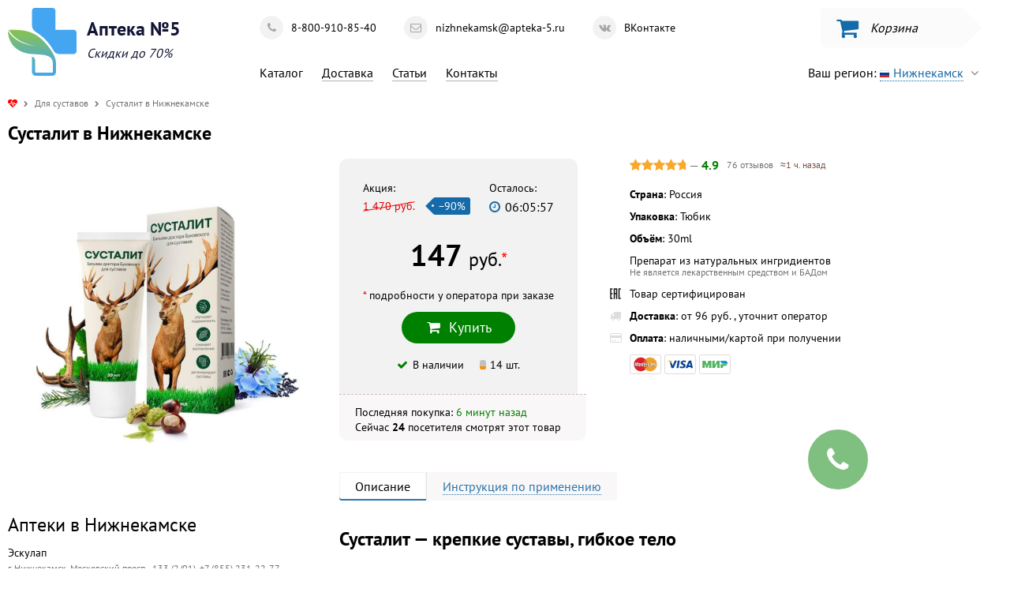

--- FILE ---
content_type: text/html; charset=utf-8
request_url: https://apteka-5.ru/dlja-sustavov/kupit-sustalit-v-nizhnekamske
body_size: 20743
content:
<!doctype html>
<html lang="ru">
<head>
        <meta name="keywords" content="">
    <meta name="description" content="Сусталит - мазь для суставов. 💊 Состав, отзывы и инструкция по применению. Купить Сусталит в Нижнекамске 🏥 в Аптеке №5. 💰 Цена: 147 руб. 🚚 Доставка по всей территории РФ и странам СНГ">
    <meta name="og:image"
          content="https://apteka-5.ru/uploads/487/sustalit-kupit.jpeg">
    <meta name="og:type" content="website">
    <meta name="og:site_name" content="Аптека №5">
    <meta name="og:url" content="https://apteka-5.ru/dlja-sustavov/kupit-sustalit-v-nizhnekamske">
    <meta name="og:title" content="Купить мазь Сусталит в Нижнекамске 🏥 в Аптеке №5">
    <meta name="og:description" content="Сусталит - мазь для суставов. 💊 Состав, отзывы и инструкция по применению. Купить Сусталит в Нижнекамске 🏥 в Аптеке №5. 💰 Цена: 147 руб. 🚚 Доставка по всей территории РФ и странам СНГ">
        <title>Купить мазь Сусталит в Нижнекамске 🏥 в Аптеке №5</title>

    <link rel="icon" href="/domain/apteka-5.ru/favicon.ico" type="image/x-icon"
          sizes="16x16"/>
    <link rel="icon" href="/domain/apteka-5.ru/favicon-32.png" type="image/png"
          sizes="32x32"/>

    <meta name="theme-color" content="#ffffff"/>
    <meta name="viewport" content="width=device-width, initial-scale=1, maximum-scale=5">
            <meta name="robots" content="index,follow">
    </head>
<body>

<style>
    html { min-height: 100%; min-width: 320px; } html body { min-height: inherit; min-width: inherit; color: black; margin: 0; padding: 0; } html body.hidden { overflow: hidden; } body, input, select, textarea, button { font-family: 'PT Sans', sans-serif; font-size: 16px; line-height: 1; } .flex { display: -webkit-box; display: -moz-box; display: -ms-flexbox; display: -webkit-flex; display: flex; } .justify { -webkit-box-pack: justify; -moz-box-pack: justify; -ms-flex-pack: justify; -webkit-justify-content: space-between; justify-content: space-between; } .flex-column { -webkit-flex-direction: column; -ms-flex-direction: column; flex-direction: column; } .flex-justify { display: -webkit-box; display: -moz-box; display: -ms-flexbox; display: -webkit-flex; display: flex; -webkit-box-pack: justify; -moz-box-pack: justify; -ms-flex-pack: justify; -webkit-justify-content: space-between; justify-content: space-between; } .flex-align { display: -webkit-box; display: -moz-box; display: -ms-flexbox; display: -webkit-flex; display: flex; align-items: center; justify-content: center; } .flex-justify-valign { display: -webkit-box; display: -moz-box; display: -ms-flexbox; display: -webkit-flex; display: flex; -webkit-box-pack: justify; -moz-box-pack: justify; -ms-flex-pack: justify; -webkit-justify-content: space-between; justify-content: space-between; align-items: center; } .flex-vertical-align { display: -webkit-box; display: -moz-box; display: -ms-flexbox; display: -webkit-flex; display: flex; align-items: center; } @keyframes placeholderContent { 0% { background-position: -468px 0; } 100% { background-position: 468px 0; } } .placeholderContent { color: transparent !important; animation-duration: 1s; animation-fill-mode: forwards; animation-iteration-count: infinite; animation-name: placeholderContent; animation-timing-function: linear; background: linear-gradient(to right, #eeeeee 8%, #dddddd 18%, #eeeeee 33%); background-size: 800px 100px; position: relative; } section { max-width: 1300px; min-width: 320px; margin: 0 auto; box-sizing: border-box; padding: 0 10px; } a { color: #156aa9; text-decoration: none; } i.fa, .s-fa { display: inline-block; min-height: 1px; min-width: 20px; } .fa-angle-down { width: auto !important; margin-left: 5px; opacity: 0.5; } header.s1 { min-height: 100px; position: relative; z-index: 1; } header.s1 section { height: inherit; } header.s1 .logo { background-position: left center; background-repeat: no-repeat; padding: 15px 0 15px 100px; margin-right: 100px; text-decoration: none; color: #121435; min-height: 56px; display: block; } header.s1 .logo span { display: block; } header.s1 .logo .first { font-size: 24px; font-weight: 700; white-space: nowrap; } header.s1 .logo .second { font-style: italic; margin-top: 10px; } header.s1 .foobar { width: 100%; } header.s1 .info { min-width: 300px; } header.s1 .info.relative { position: relative; } header.s1 .info .contact { margin-bottom: 20px; overflow: hidden; } header.s1 .info .contact div { float: left; display: inline-block; margin-right: 20px; margin-top: 20px; } header.s1 .info .contact div a { text-decoration: none; color: black; line-height: 30px; border-radius: 30px; height: 30px; display: inline-block; padding-right: 15px; overflow: hidden; transition: background 0.2s; display: -webkit-box; display: -moz-box; display: -ms-flexbox; display: -webkit-flex; display: flex; align-items: center; font-size: 14px; white-space: nowrap; } header.s1 .info .contact div a span:first-child { display: inline-block; background: #f2f2f2; color: #a5a5a5; width: 30px; height: 30px; text-align: center; line-height: inherit; border-radius: 30px; font-size: 14px; margin-right: 10px; } header.s1 .info .contact div a:hover { background: #f2f2f2; } header.s1 .info .menu { display: inline-block; margin-right: 20px; } header.s1 .info .menu a { color: black; margin-right: 20px; margin-top: 10px; display: inline-block; height: 20px; line-height: 20px; border-bottom: 1px solid #b3b3b3; } header.s1 .info .menu a:hover { border-bottom-color: black; } header.s1 .info .menu a.active { border-bottom-color: transparent !important; } header.s1 .info .menu a.active { text-decoration: none; } header.s1 .city { white-space: nowrap; float: right; text-decoration: none; display: inline-block; color: black; margin-top: 10px; border-radius: 25px; height: 25px; line-height: 25px; padding: 0 20px; } header.s1 .city > span { color: #156aa9; text-decoration: dashed; border-bottom: 1px dotted; } header.s1 .city-confirm { position: absolute; right: 0; top: 50px; padding: 20px; background: #F9F7F7; font-size: 14px; box-shadow: -1px 1px 8px -2px grey; } header.s1 .city-confirm.hidden { display: none; } header.s1 .city-confirm:before { position: absolute; border-left: 10px solid transparent; border-right: 10px solid transparent; border-top: 0 solid transparent; border-bottom: 10px solid #F9F7F7; content: ''; top: -10px; right: 70px; } header.s1 .city-confirm p { margin: 0; line-height: 1.4; text-align: left; } header.s1 .city-confirm div { margin-top: 20px; text-align: center; } header.s1 .city-confirm div a { color: black; text-decoration: none; display: inline-block; padding: 10px 15px; line-height: 20px; height: 20px; transition: all 0.1s; border-radius: 20px; } header.s1 .city-confirm div a.yes { background: #f2eeee; color: green; } header.s1 .city-confirm div a.yes i { margin-right: 5px; } header.s1 .city-confirm div a.yes:hover { background: green; color: white; } header.s1 .city-confirm div a.no { margin-left: 10px; color: #cdbdbd; } header.s1 .city-confirm div a.no i { margin-left: 5px; font-style: normal; } header.s1 .city-confirm div a.no:hover { background: red; color: white; } header.s1 .basket { float: right; background: #fbfbfb; border-radius: 5px 0 0 5px; width: 160px; height: 50px; padding: 0 0 0 20px; cursor: pointer; position: relative; margin-right: 50px; } header.s1 .basket:after { content: ''; display: block; position: absolute; top: 0; right: -25px; border-radius: 3px; border-left: 25px solid #fbfbfb; border-right: 0; border-top: 25px solid transparent; border-bottom: 25px solid transparent; } header.s1 .basket:hover { background: #e2e2e2; } header.s1 .basket:hover:after { border-left-color: #e2e2e2; } header.s1 .basket .cost { font-weight: 700; font-size: 20px; } header.s1 .basket .empty { font-style: italic; } header.s1 .basket i { font-size: 30px; margin-right: 15px; position: relative; color: #156aa9; width: auto; } header.s1 .basket i .notification { display: none; position: absolute; top: -5px; right: -5px; background: #de0000; color: white; font-size: 10px; font-family: "PT Sans", sans-serif; border-radius: 50%; width: 14px; height: 14px; line-height: 14px; text-align: center; } header.s2 { min-height: 100px; position: relative; z-index: 1; } header.s2 section { height: inherit; } header.s2 .foobar { margin: 30px auto; } header.s2 .contact { background: #156aa9; height: 40px; line-height: 40px; } header.s2 .contact section { overflow: hidden; height: inherit; padding-left: 270px; } header.s2 .contact section > div { height: inherit; float: left; margin-right: 30px; } header.s2 .contact section a { height: inherit; color: white; display: inline-block; } header.s2 .menu-wrapper { position: relative; } header.s2 .menu { position: relative; } header.s2 .menu a { display: inline-block; margin-right: 30px; padding: 10px 20px; } header.s2 .menu a span { display: inline-block; height: 20px; line-height: 20px; border-bottom: 1px solid #b9d2e5; } header.s2 .menu a span:hover { border-bottom-color: #156aa9; } header.s2 .menu a span.active { border-bottom-color: transparent !important; } header.s2 .menu a.selected { background: #f3faff; position: relative; box-shadow: -2px 4px 5px rgba(102, 114, 125, 0.3); } header.s2 .logo { background-position: left center; background-repeat: no-repeat; padding: 0 0 0 70px; text-decoration: none; color: #121435; display: block; } header.s2 .logo span { display: block; } header.s2 .logo .first { font-size: 24px; font-weight: 700; white-space: nowrap; } header.s2 .logo .second { font-style: italic; margin-top: 10px; } header.s2 .info.relative { position: relative; } header.s2 .info .menu { display: inline-block; margin-right: 20px; } header.s2 .info .menu a { color: black; margin-right: 20px; margin-top: 10px; display: inline-block; height: 20px; line-height: 20px; border-bottom: 1px solid #b3b3b3; } header.s2 .info .menu a:hover { border-bottom-color: black; } header.s2 .info .menu a.active { border-bottom-color: transparent !important; } header.s2 .info .menu a.active { text-decoration: none; } header.s2 .box > div { height: 20px; line-height: 20px; } header.s2 .box > div:first-child { color: darkgrey; font-size: 14px; } header.s2 .box > div:last-child { margin-top: 10px; } header.s2 .box > div:last-child a { display: inline-block; } header.s2 .box > div.time { color: green; } header.s2 .box > div.mail a, header.s2 .box > div.tel a { color: black; } header.s2 .special { box-sizing: border-box; max-width: 300px; background: #f2f2f2; padding: 10px; } header.s2 .city-select { white-space: nowrap; text-decoration: none; color: #156aa9; display: inline-block; height: 20px; line-height: 20px; border-bottom: 1px solid #b9d2e5; } header.s2 .city-select:hover { border-bottom-color: #156aa9; } header.s2 .city-select.active { border-bottom-color: transparent !important; } header.s2 .city-confirm { position: absolute; right: 0; top: 50px; padding: 20px; background: #F9F7F7; font-size: 14px; box-shadow: -1px 1px 8px -2px grey; } header.s2 .city-confirm.hidden { display: none; } header.s2 .city-confirm:before { position: absolute; border-left: 10px solid transparent; border-right: 10px solid transparent; border-top: 0 solid transparent; border-bottom: 10px solid #F9F7F7; content: ''; top: -10px; right: 70px; } header.s2 .city-confirm p { margin: 0; line-height: 1.4; text-align: left; } header.s2 .city-confirm div { margin-top: 20px; text-align: center; } header.s2 .city-confirm div a { color: black; text-decoration: none; display: inline-block; padding: 10px 15px; line-height: 20px; height: 20px; transition: all 0.1s; border-radius: 20px; } header.s2 .city-confirm div a.yes { background: #f2eeee; color: green; } header.s2 .city-confirm div a.yes:hover { background: green; color: white; } header.s2 .city-confirm div a.no { margin-left: 10px; color: #cdbdbd; } header.s2 .city-confirm div a.no i { font-style: normal; } header.s2 .city-confirm div a.no:hover { background: red; color: white; } header.s2 .basket { float: right; background: #fbfbfb; border-radius: 5px 0 0 5px; min-width: 140px; height: 50px; padding: 0 0 0 20px; cursor: pointer; position: relative; margin-right: 50px; } header.s2 .basket:after { content: ''; display: block; position: absolute; top: 0; right: -25px; border-radius: 3px; border-left: 25px solid #fbfbfb; border-right: 0; border-top: 25px solid transparent; border-bottom: 25px solid transparent; } header.s2 .basket:hover { background: #e2e2e2; } header.s2 .basket:hover:after { border-left-color: #e2e2e2; } header.s2 .basket .cost { font-weight: 700; font-size: 20px; } header.s2 .basket .empty { font-style: italic; } header.s2 .basket i { font-size: 30px; margin-right: 15px; position: relative; color: #156aa9; width: auto; } header.s2 .basket i .notification { position: absolute; top: -5px; right: -5px; background: red; color: white; font-size: 10px; font-family: "PT Sans", sans-serif; border-radius: 50%; width: 14px; height: 14px; line-height: 14px; text-align: center; } .boxBorder { box-shadow: -2px 4px 5px rgba(102, 114, 125, 0.3); } .category-list { display: none; position: absolute; z-index: 3; left: 0; background: #f3faff; box-shadow: -2px 4px 5px rgba(102, 114, 125, 0.3); margin: 0 10px; padding: 40px; } .category-list li { display: inline-block; padding: 10px; } .category-list li a { color: #156aa9; display: inline-block; height: 20px; line-height: 20px; border-bottom: 1px solid #b9d2e5; } .category-list li a:hover { border-bottom-color: #156aa9; } .category-list li a.active { border-bottom-color: transparent !important; } .articles { overflow: hidden; margin-top: 40px; } .articles h1 { margin-top: 0; } .articles .article-preview { float: left; width: 600px; box-sizing: border-box; margin-right: 40px; display: -webkit-box; display: -moz-box; display: -ms-flexbox; display: -webkit-flex; display: flex; -webkit-box-pack: justify; -moz-box-pack: justify; -ms-flex-pack: justify; -webkit-justify-content: space-between; justify-content: space-between; } .articles .article-preview-image { width: 200px; margin-right: 20px; padding-bottom: 30px; } .articles .article-preview-info { height: 150px; } .articles .article-preview-info-title { margin-bottom: 10px; } .articles .article-preview-info-title a { color: #156aa9; } .articles .article-preview-info-caption { line-height: 1.2; } .articles .article-wrapper { display: -webkit-box; display: -moz-box; display: -ms-flexbox; display: -webkit-flex; display: flex; -webkit-box-pack: justify; -moz-box-pack: justify; -ms-flex-pack: justify; -webkit-justify-content: space-between; justify-content: space-between; } .articles .article-show { line-height: 1.4; } .articles .article-show img { max-width: 100%; } .articles .article-offer { min-width: 240px; max-width: 240px; width: 240px; margin-left: 40px; } .articles .article-offer-offer { width: 240px; box-sizing: border-box; border: 10px solid #f2f2f2; padding: 20px; } .articles .article-offer-offer.fixed { position: fixed; top: 10px; } .articles .article-offer-offer .image { display: block; text-align: center; background: white; margin-bottom: 10px; } .articles .article-offer-offer .price-button { display: -webkit-box; display: -moz-box; display: -ms-flexbox; display: -webkit-flex; display: flex; -webkit-box-pack: justify; -moz-box-pack: justify; -ms-flex-pack: justify; -webkit-justify-content: space-between; justify-content: space-between; align-items: center; } .articles .article-offer-offer .price > span { display: block; font-size: 20px; font-weight: 700; } .articles .article-offer-offer .price-currency { font-size: 16px; font-weight: 400; } .articles .article-offer-offer .price .old { font-weight: 400; font-size: 12px; margin-bottom: 2px; color: gray; } .main { padding-top: 20px; padding-bottom: 50px; overflow: hidden; } .main .text { line-height: 1.4; } .main .text h1 { font-size: 26px; background: #f2f2f2; } .main .text h2 { font-size: 24px; } .main .text img { max-width: 100%; } footer { border-top: 1px solid #cacaca; padding: 30px 0; color: black; font-size: 12px; } footer a { color: black; } footer #agreement { text-decoration: none; border-bottom: 1px dotted; } a { outline: none; } a img { border: none; } .category { float: left; background: #f2f2f2; padding: 20px; overflow: hidden; margin-bottom: 50px; box-sizing: border-box; box-shadow: 0 125px 47px -136px #a9a6a6; } .category:not(.full) { margin-right: 20px; } .category-title { font-size: 20px; margin-bottom: 20px; text-align: left; } .category-fluid { margin: 0 -10px; } .category-offer { width: 295px; height: 180px; background: white; float: left; margin: 10px; box-sizing: border-box; position: relative; } .category-offer img { float: left; } .category-offer .content { width: 100%; box-sizing: border-box; padding: 10px 10px 10px 130px; } .category-offer .price { position: absolute; bottom: 15px; left: 130px; } .category-offer .price > span { display: block; font-size: 20px; font-weight: 700; } .category-offer .price-currency { font-size: 16px; font-weight: 400; } .category-offer .price .old { font-weight: 400; font-size: 12px; margin-bottom: 2px; color: #737373; } .category-offer .button { position: absolute; bottom: 10px; right: 10px; } .category-offer .button-na { background: #F9F7F7; } .category-offer .button-na i { color: #e3dada; } .category-offer .button-na:hover { background: #F9F7F7; } .breadcrumbs { color: #737373; font-size: 12px; } .breadcrumbs a { color: inherit; } .breadcrumbs :first-child { color: red; } .breadcrumbs a:not(:first-child) { display: inline-block; height: 20px; line-height: 20px; border-bottom: 1px solid #d9d9d9; } .breadcrumbs a:not(:first-child):hover { border-bottom-color: grey; } .breadcrumbs a:not(:first-child).active { border-bottom-color: transparent !important; } .breadcrumbs a, .breadcrumbs span { margin: 0 5px; } .breadcrumbs a:first-child, .breadcrumbs span:first-child { margin-left: 0; } .breadcrumbs a:last-child, .breadcrumbs span:last-child { margin-right: 0; } .breadcrumbs i { width: auto; min-width: auto; } .breadcrumbs .fa-chevron-right { font-size: 8px; } .offer { overflow: hidden; margin-bottom: 50px; } .offer-content { margin-left: 420px; } .offer-left { float: left; width: 400px; } .offer-push { display: none; margin-top: 50px; background: #F9F7F7; box-sizing: border-box; padding: 20px; line-height: 1.3; } .offer-push-description { padding-left: 10px; } .offer-push-description.success, .offer-push-description.fail { display: none; } .offer-push i { color: #e3dada; } .offer-push a { text-decoration: none; } .offer-push a span { border-bottom: 1px dashed; } .offer-push-wrapper { display: -webkit-box; display: -moz-box; display: -ms-flexbox; display: -webkit-flex; display: flex; -webkit-box-pack: justify; -moz-box-pack: justify; -ms-flex-pack: justify; -webkit-justify-content: space-between; justify-content: space-between; } .offer-push-button { margin-top: 20px; text-align: center; } .offer-extra { margin-top: 50px; } .offer-extra .kubish { text-decoration: none; color: #333; line-height: 1.2; } .offer-extra .kubish img { margin-right: 20px; } .offer-extra .kubish span { color: #156aa9; } .offer-cities, .offer-address { margin-top: 50px; } .offer-cities .title, .offer-address .title { font-size: 24px; } .offer-address p { line-height: 1.4; font-size: 14px; } .offer-address p span { color: #737373; font-size: 12px; } .offer-address .address-link { display: none; } .offer-address-caption { width: 300px; box-sizing: border-box; background: #F9F7F7; padding: 20px 0 20px 40px; line-height: 1.4; position: relative; } .offer-address-caption i { color: green; position: absolute; top: 23px; left: 14px; } .offer-qualification { color: #737373; font-size: 12px; padding: 20px 0; width: 300px; box-sizing: border-box; } .offer-photos a { display: inline-block; text-decoration: none; transition: all 0.4s; } .offer-photos a:first-child { background: none !important; } .offer-photos a:first-child img { width: 400px; } .offer-photos a:not(:first-child) { background-position: center; background-size: cover; width: 120px; height: 120px; margin-top: 10px; text-align: center; } .offer-photos a:not(:first-child) img { opacity: 0; width: inherit; height: inherit; } .offer-photos a:hover { transform: scale(1.05); } .offer-additionalPhotos-wrapper { overflow: hidden; display: inline-block; } .offer-additionalPhotos a { float: left; display: inline-block; text-decoration: none; background-repeat: no-repeat; background-position: center; background-size: contain; margin: 10px; width: 250px; height: 375px; transition: all 0.4s; } .offer-additionalPhotos a img { opacity: 0; width: inherit; height: inherit; } .offer-additionalPhotos a:hover { transform: scale(1.05); } .offer-order { border-radius: 10px 10px 0 0; padding: 30px; box-sizing: border-box; } .offer-order.full-border { border-radius: 10px; } .offer-order + .promo-info { width: 340px; opacity: 0; background: #F9F7F7; margin: 0; border: none; border-top: 1px dashed #cdbdbd; border-radius: 0 0 10px 10px; padding: 10px 20px; box-sizing: border-box; } .offer-order + .promo-info .promo-info-description { color: #8a6767; font-size: 13px; padding-left: 0; } .offer-order + .promo-info .promo-info-description nobr { color: green; font-weight: 700; font-size: 14px; } .offer-order + .promo-info .promo-info-description nobr i { color: lightblue; } .offer-order-fill { background: #f2f2f2; display: inline-block; } .offer-order .info { font-size: 14px; margin-bottom: 0; color: green; } .offer-order iframe { border: none; } .offer-order .order { font-size: 14px; } .offer-order .order:last-child { margin-right: 0; } .offer-order .order-button { overflow: hidden; width: 100%; } .offer-order .order-first { font-weight: 700; height: 20px; } .offer-order .order-second-discount-timer { display: -webkit-box; display: -moz-box; display: -ms-flexbox; display: -webkit-flex; display: flex; -webkit-box-pack: justify; -moz-box-pack: justify; -ms-flex-pack: justify; -webkit-justify-content: space-between; justify-content: space-between; margin-bottom: 30px; } .offer-order .order-second-discount s { color: #dc0000; margin-right: 5px; position: relative; text-decoration: none; } .offer-order .order-second-discount s:after { content: ''; display: block; width: 100%; height: 1px; background: red; bottom: 8px; transform: rotate(-10deg); left: 0; position: absolute; } .offer-order .order-second-discount span { position: relative; cursor: pointer; font-size: 14px; margin-left: 15px; display: inline-block; padding: 0 6px; line-height: 22px; height: 22px; background: #156aa9; color: white; border-radius: 1px 3px 3px 1px; } .offer-order .order-second-discount span:before { content: ''; display: block; position: absolute; top: 0; left: -11px; border-radius: 1px; border-right: 11px solid #156aa9; border-left: 0; border-top: 11px solid transparent; border-bottom: 11px solid transparent; } .offer-order .order-second-discount span:after { content: ''; display: block; position: absolute; border-radius: 50%; top: 9.5px; left: -3px; width: 3px; height: 3px; background: #f2f2f2; } .offer-order .order-second-timer { margin-left: 10px; font-size: 16px; } .offer-order .order-second-timer i { color: #156aa9; } .offer-order .order-second-timer > i, .offer-order .order-second-timer > span { line-height: 24px; } .offer-order .order-second-timer strong { font-weight: normal; } .offer-order .order-second .helper { font-size: 14px; margin-bottom: 5px; } .offer-order .order-second-price { text-align: center; min-width: 240px; } .offer-order .order-second-price div { font-size: 38px; font-weight: 700; white-space: nowrap; display: block; margin-bottom: 25px; } .offer-order .order-second-price div span { font-size: 24px; font-weight: 400; } .offer-order .order-second-price .unavailable { font-size: 18px; } .offer-order .order-second-price .button { white-space: nowrap; font-size: 18px; padding: 0 30px; } .offer-order .order-second-available { display: -webkit-box; display: -moz-box; display: -ms-flexbox; display: -webkit-flex; display: flex; align-items: center; justify-content: center; clear: both; margin-top: 20px; } .offer-order .order-second-available i { color: green; } .offer-order .order-second-available i.fa-times { color: red; } .offer-order .order-second-available .amount { margin-right: 5px; } .offer-order .order-second-available .amount { margin-left: 20px; position: relative; background: rgba(0, 0, 0, 0.2); width: 8px; height: 12px; display: inline-block; border-radius: 3px; overflow: hidden; } .offer-order .order-second-available .amount div { width: 100%; position: absolute; bottom: 0; left: 0; } .offer .online { font-weight: 700; } .offer .online-last { color: green; } .offer .online-last-now { display: none; cursor: default; color: green; padding: 0 5px; border: 1px solid green; border-radius: 3px; background: transparent; transition: all 0.4s; } .offer .online-last-now.highlight { background: green; color: white; } .offer .discount { margin-bottom: 20px; text-transform: lowercase; } .offer .discount span { background: #FF5722; color: white; padding: 0 6px; line-height: 25px; display: inline-block; } .offer .similar { display: inline-block; margin: 0 0 40px 0; border: 10px solid #156aa9; padding: 20px; box-sizing: border-box; } .offer-tabs { display: inline-block; cursor: default; margin: 40px 0 10px 0; overflow: hidden; } .offer-tabs a { display: inline-block; float: left; padding: 10px 20px; cursor: pointer; text-decoration: none; background: #F9F7F7; color: #2b76ad; } .offer-tabs a.active { cursor: default; background: white; box-shadow: inset 0 -2px 0 0 #2b76ad, inset 0 0 0 1px #f2f2f2; color: black; } .offer-tabs a:not(.active) > span { border-bottom: 1px dotted; } .offer-tabs a:not(:last-child) { border-right: 1px solid #e5e5e5; } .offer-tabs a:first-child { border-radius: 3px 0 0 3px; } .offer-tabs a:last-child { border-radius: 0 3px 3px 0; } .offer-tabs a img { margin-bottom: -2px; } .offer-description { line-height: 1.4; } .offer-description ol li, .offer-description ul li { margin-bottom: 10px; } .offer-description img { max-width: 100% !important; height: auto !important; } .offer-description h2:not(:first-child) { margin-top: 40px; } .offer #position-helper { float: left; } .offer #position-start { float: left; } .offer #position-finish { margin-top: 50px; } .offer #position-finish.fixed #position-finish-wrapper { position: fixed; top: 10px; } .offer #position-start, .offer #position-finish { transition: opacity 0.2s; } .offer #position-start.hidden, .offer #position-finish.hidden { opacity: 0; } .offer-box { overflow: hidden; } .offer .rating { margin-bottom: 20px; margin-left: 25px; cursor: default; } .offer .rating-box-value { display: inline-block; } .offer .rating-box { width: 75px; position: relative; overflow: hidden; display: inline-block; color: #f2f2f2; } .offer .rating-box i { float: left; width: auto; min-width: auto; } .offer .rating-progress { color: #F9A828; position: absolute; overflow: hidden; height: 100%; white-space: nowrap; } .offer .rating-progress-wrapper { width: 75px; height: 100%; } .offer .rating-value { color: #737373; margin-right: 10px; } .offer .rating-value span { color: green; font-weight: 700; } .offer .rating-info { font-size: 12px; color: #737373; } .offer .rating-info span { color: #795548; } .offer .additional { float: left; margin-left: 30px; } .offer .additional .title { font-size: 12px; margin-bottom: 15px; } .offer .additional .caption { font-size: 12px; margin-top: 15px; } .offer .additional .caption span { color: red; } .offer .additional .graph { margin-left: 55px; background: url(/images/graph.png); height: 35px; width: 68px; position: relative; } .offer .additional .graph .before, .offer .additional .graph .after { background: #f2f2f2; width: 35px; line-height: 12px; height: 12px; padding: 0 3px; cursor: pointer; position: absolute; font-size: 10px; } .offer .additional .graph .before:after, .offer .additional .graph .after:after { content: ''; display: block; position: absolute; top: 0; } .offer .additional .graph .before { border-radius: 3px 0 0 3px; top: -5px; left: -55px; text-align: right; } .offer .additional .graph .before:after { right: -6px; border-radius: 3px; border-left: 6px solid #f2f2f2; border-right: 0; border-top: 6px solid transparent; border-bottom: 6px solid transparent; } .offer .additional .graph .after { border-radius: 0 3px 3px 0; bottom: -5px; right: -55px; } .offer .additional .graph .after:after { left: -6px; border-radius: 3px; border-left: 0; border-right: 6px solid #f2f2f2; border-top: 6px solid transparent; border-bottom: 6px solid transparent; } .offer .additional .delivery, .offer .additional .options { cursor: default; } .offer .additional .delivery p, .offer .additional .options p { position: relative; padding-left: 25px; font-size: 14px; } .offer .additional .delivery p i, .offer .additional .options p i, .offer .additional .delivery p img, .offer .additional .options p img { position: absolute; left: 0; margin-right: 5px; color: #dedede; } .offer .additional .delivery p:first-of-type, .offer .additional .options p:first-of-type { margin-top: 0; } .offer .additional .delivery p span, .offer .additional .options p span { color: #737373; font-size: 12px; } .offer .additional .payment { padding-left: 25px; } .offer .additional .payment img { width: 40px; height: 25px; } blockquote { border-left: 7px solid #156aa9; margin: 40px 0; padding: 20px; font-size: 20px; } blockquote p:first-child { margin-top: 0; } blockquote p:last-child { margin-bottom: 0; } .contacts .cities .cover { text-align: left; background: #f4fbff; padding: 10px; border-radius: 5px; } .contacts .cities .cover.white { background: white; } .contacts .cities .caption { font-style: italic; font-size: 12px; margin-bottom: 10px; padding: 5px; } .contacts .cities .column-row { overflow: hidden; } .contacts .cities .column { width: 25%; float: left; } .contacts .cities .column .letter { font-size: 20px; padding: 5px; font-weight: 700; margin-top: 20px; } .contacts .cities .column a { display: inline-block; margin: 5px; text-decoration: none; color: black; border-bottom: 1px dotted grey; transition: all 0.4s; } .contacts .cities .column a:hover { border-bottom: 1px solid #156aa9; } .promo-wrap { display: none; border: 1px dashed lightgrey; border-radius: 10px; padding: 0 20px; } .promo-wrap span { white-space: nowrap; } .promo-code { margin-bottom: 0; } .promo-code span { font-weight: 700; background: #f2f2f2; } .promo-text { margin-top: 5px; color: #156aa9; } .promo-info { margin: 20px 0; border-top: 1px dashed lightgrey; min-height: 40px; padding: 15px 0; display: -webkit-box; display: -moz-box; display: -ms-flexbox; display: -webkit-flex; display: flex; -webkit-box-pack: justify; -moz-box-pack: justify; -ms-flex-pack: justify; -webkit-justify-content: space-between; justify-content: space-between; align-items: center; } .promo-info-discount { white-space: nowrap; box-sizing: border-box; font-size: 20px; font-weight: 700; color: #156aa9; } .promo-info-discount i { color: lightblue; margin-right: 5px; } .promo-info-description { padding-left: 20px; } .promo-info-description p { margin: 0; } .promo-info-description p:not(:first-child) { color: lightgrey; font-size: 14px; margin-top: 5px; } .promo-info-online p { margin: 0; font-size: 14px; margin-top: 5px; } .quiz { width: 100%; max-width: 500px; margin: 0 auto; border: 10px solid #f2f2f2; padding: 20px; line-height: 1.4; box-sizing: border-box; } .quiz-inner { margin: 30px 0; } .quiz-header { color: #b3b3b3; font-family: Georgia, Times, "Times New Roman", serif; text-align: center; margin-bottom: 10px; } .quiz-wrapper { overflow: hidden; } .quiz-question { display: none; } .quiz-question.active { display: block; } .quiz-question-text { font-size: 18px; font-weight: 700; margin-bottom: 20px; } .quiz-question-answers { margin-bottom: 20px; } .quiz-question-answers-answer { margin-bottom: 10px; } .quiz-question-answers-answer label { position: relative; display: block; cursor: pointer; padding-left: 30px; } .quiz-question-answers-answer label input { position: absolute; top: -10px; left: -10px; opacity: 0; } .quiz-question-answers-answer label input + span { transition: all 0.4s; position: absolute; left: 0; top: 3px; margin-right: 5px; background: white; border-radius: 50%; width: 18px; height: 18px; display: inline-block; box-shadow: inset 0 0 0 1px lightgrey; } .quiz-question-answers-answer label:hover input + span { box-shadow: inset 0 0 0 5px #156aa9; } .quiz-question-button { text-align: center; } .quiz-question-button a { display: inline-block; background: #156aa9; color: white; padding: 0 10px; line-height: 30px; border-bottom: 2px solid #3d9fe7; border-radius: 3px; text-decoration: none; } .quiz-question-button a:hover { background: #1b86d6; } .quiz-result { display: none; } .quiz-result-title { font-size: 18px; font-weight: 700; margin-bottom: 20px; } .quiz-loader { display: none; text-align: center; } .quiz-loader .loader { display: inline-block; } .payment img { width: 40px; height: 25px; box-sizing: border-box; } .payment img:not(.empty) { background: white; border: 1px solid #e3dada; border-radius: 3px; } .e404 { display: inline-block; border: 10px solid #156aa9; padding: 10px 200px 10px 20px; position: relative; margin: 40px 0; } .e404 img { position: absolute; bottom: -28px; right: 0; } .button { display: inline-block; padding: 0 20px; line-height: 40px; border-radius: 40px; color: white; text-decoration: none; background: #156aa9 linear-gradient(to top, #156aa9, #1b86d6); border: none; cursor: pointer; outline: none; transition: all 0.2s; position: relative; } .button i { margin-right: 10px; } .button-nice { background: #f1f1f1; color: black; border-radius: 30px; height: 30px; width: 30px; line-height: 30px; text-align: center; padding: 0; } .button-nice span { font-size: 12px; } .button-nice i { color: green; margin-right: 5px; } .button-nice i:last-child { margin-right: 0; } .button-nice:hover { background: #d8d8d8; } .button-green { background: green; } .button-border { border: 1px solid #d8d8d8; background: white; color: black; } .button-border:hover { border-color: green; color: green; } .button-na { width: auto; padding: 0 10px; background: #ededed; cursor: default; color: black; } .button-na i { color: #d9d9d9; } .button-na:hover { background: #ededed; } #order-form { display: none; } .onlyMobile { display: none; } .flag { width: 12px; height: 9px; display: inline-block; background-position: center; background-size: contain; background-repeat: no-repeat; box-sizing: border-box; margin-right: 5px; box-shadow: inset 0 0 0 1px rgba(0, 0, 0, 0.1); } .eac { height: 14px; } @media screen and (min-width: 1024px) and (max-width: 1130px) { .offer .rating { margin-top: 10px; } .offer .additional { padding: 20px 0; } } @media screen and (min-width: 800px) and (max-width: 1024px) { .offer .rating { margin-top: 10px; } .offer .additional { margin-left: 0; margin-top: 0; padding: 20px 0; } .offer .additional .delivery { margin-top: 20px; } } @media screen and (max-width: 800px) { header { height: auto; } header section { display: block !important; } header section > div { width: 100%; padding-top: 10px; padding-bottom: 10px; } header section .logo { margin-right: 0; } header section .logo-menu { display: block; } header section .menu { margin: 20px 0 10px 0; } header section .city { float: none; padding: 0; } header section .contact { position: absolute; top: 10px; right: 10px; text-align: right; width: 30px; } header section .contact > div { display: block !important; margin: 0 0 10px 0 !important; } header section .contact > div a { padding-right: 0 !important; } header section .contact > div a span:first-child { margin-right: 0 !important; } header section .contact > div a span:last-child { display: none; } .offer > div { margin-left: 0; } .offer-left { float: none; width: 100%; overflow: hidden; margin-bottom: 40px; } .offer-cities { display: none; } .offer-photos { width: 400px; float: left; } .offer-photos a:first-child img { width: 100%; } .offer-photos a:not(:first-child) { width: 50px; height: 50px; } .offer-push { display: none !important; } .offer-address { padding-left: 420px; margin-top: 0; } .offer .rating { margin-top: 10px; } .offer .additional .title, .offer .additional .graph, .offer .additional .caption { display: none; } .offer .additional .delivery { margin-top: 0; } .offer .payment { margin-bottom: 30px; } .contacts .cities .column { float: none; width: 100%; } .contacts .cities .column a { padding: 5px 0; } #position-finish { display: none; } #basket { position: fixed; right: 20px; bottom: 30px; width: 50px; height: 50px; padding: 0; margin: 0; border-radius: 50%; justify-content: center; } #basket:after { display: none; text-align: center; } #basket i { font-size: 22px; margin-right: 0; } #basket i + div { display: none; } .shadow { overflow: auto; } .shadow.show { display: block !important; } .shadow .inner { padding: 30px; width: 100% !important; } .shadow .inner .prepare .basket-product { display: block; overflow: hidden; } .shadow .inner .prepare .basket-product > div { float: left; margin-bottom: 20px; } .shadow .inner .prepare .basket-product-image { display: none; } .shadow .inner .prepare .basket-product-promo-text { width: 175px !important; } .shadow .inner .prepare .basket-product-name { width: 200px; margin-left: 0; } .shadow .inner .prepare .basket-product-amount { margin-left: 0; } .shadow .inner .prepare .basket-product-remove { float: right; } .shadow.cart .cart-inner { display: block; } .shadow.cart .cart-inner > div { width: 100% !important; box-sizing: border-box; } .shadow.cart .cart-inner .items .content { min-height: 0 !important; } .shadow.cart .cart-inner .items .promo-info-description :last-child { display: none; } .shadow.select-city .inner { height: 100%; } .shadow.select-city .close { margin-left: 0 !important; right: 10px !important; } .shadow.select-city .column { float: none; width: 100%; } .shadow.select-city .column a { padding: 10px 5px; } .shadow.address .venue { width: 100%; } } @media screen and (max-width: 680px) { header .info { display: block; } header .city-confirm { position: fixed; top: 0; left: 0; width: 100%; box-sizing: border-box; } header .city-confirm:before { display: none; } .category { width: 100%; padding-right: 5px; padding-left: 5px; } .category-fluid { margin: 0; } .category-offer { width: 100%; margin-left: 0; margin-right: 0; } .offer-photos { width: 100%; max-width: 400px; float: none; } .offer-address { padding-left: 0; margin-top: 30px; } .offer-address .address-list { height: 55px; overflow: hidden; position: relative; } .offer-address .address-list:after { content: ''; position: absolute; height: 1px; width: 100%; bottom: 0; left: 0; background: white; box-shadow: 0 0 10px 10px white; } .offer-address .address-list.show { height: auto; } .offer-address .address-list.show:after { display: none; } .offer-address .address-link { display: inline-block; font-size: 14px; text-decoration: none; border-bottom: 1px dotted; } .offer-address-caption { width: 100%; } .offer-order { width: 100%; padding: 30px 20px; } .offer-order .order-second-price { min-width: 100%; width: 100%; } .offer-order + .promo-info { padding-left: 20px; padding-right: 20px; } .offer-tabs-wrapper { text-align: center; } .offer-additionalPhotos { text-align: center; } .offer #position-start { width: 100%; } .offer .additional { margin-left: 0; margin-top: 15px; } .offer-extra { display: none; } .articles .article-preview { width: 100%; display: block; } .articles .article-preview-info { height: auto; margin-bottom: 40px; } .articles .article-wrapper { display: block; } .articles .article-show { display: block; } .articles .article-offer { margin: 0 auto; } .e404 { padding: 10px 20px 120px 10px; } .shadow.select-city .go-detect-city { margin-right: 0; margin-bottom: 10px; } .shadow.select-city .go-detect-city-wrapper { text-align: center; } #callbackMobile { position: fixed; width: 50px; height: 50px; border-radius: 50%; line-height: 50px; text-align: center; font-size: 24px; background: #fbfbfb; cursor: pointer; display: none; left: 20px; bottom: 30px; z-index: 10; } #callbackMobile i { color: green; } #buyMobile { display: none; position: fixed; border-radius: 50%; text-align: center; cursor: pointer; left: 50%; bottom: 30px; width: 150px; margin-left: -75px; } #buyMobile a { line-height: 50px; font-size: 18px; } .onlyMobile { display: inline-block; } .noMobile { display: none; } } @media (-webkit-min-device-pixel-ratio: 2) { .not-for-2x { display: none; } .not-for-2x + span { display: inline; } } /*# sourceMappingURL=inline-apteka-5.ru.css.map */</style>

    <header class="s1">
    <section class="flex-justify-valign">

        <div class="logo-menu">
            <a class="logo" href="/"
               style="background-image: url(/domain/apteka-5.ru/logo.svg)">
                <span class="first">Аптека №5</span>
                <span class="second">
                    Скидки до 70%                </span>
            </a>
        </div>

        <div class="foobar">

            <div class="info flex-justify-valign">
                <div class="contact">
                                            <div class="tel flex-justify-valign">
                            <a href="tel:8(800)910-85-40" title="Телефон">
                                <span><i class="fa fa-phone" aria-hidden="true"></i></span>
                                <span>8-800-910-85-40</span></a>
                        </div>
                                                                                        <div class="mail">
                            <a href="mailto:nizhnekamsk@apteka-5.ru" title="Почта">
                                <span><i class="fa fa-envelope-o" aria-hidden="true"></i></span>
                                <span>nizhnekamsk@apteka-5.ru</span></a>
                        </div>
                                                                <div class="vk">
                            <a href="https://vk.com/apteka_5_ru"
                               rel="noopener" target="_blank" title="ВКонтакте">
                                <span><i class="fa fa-vk" aria-hidden="true"></i></span>
                                <span>ВКонтакте</span></a>
                        </div>
                                    </div>

                <div class="bar">
                                            <div class="basket flex-vertical-align" id="basket"
                             data-list="/basket/list"
                             data-pull="/basket/pull">
                            <i class="fa fa-shopping-cart"><span class="notification" id="basket-amount"></span></i>
                            <div>
                                <div class="empty placeholderContent" data-empty="Корзина" id="basket-summary">Корзина
                                </div>
                            </div>
                        </div>
                                    </div>
            </div>

            <div class="info relative flex-justify-valign">

                                    <div class="menu">
            <a href="/"
           class="active"        ><span>Каталог</span></a>
    
    <a href="/dostavka"
       ><span>Доставка</span></a>

            <a href="/articles"
           ><span>Статьи</span></a>
    
    <a href="/kontakty"
       ><span>Контакты</span></a>
</div>
<div></div>                
                

<a class="city flex-vertical-align" id="city"
   href="javascript:;"
   data-list="/basket/cities">
    Ваш регион: <span><i
                class="flag"
                style="background-image: url(/images/countries/ru.svg)"></i>Нижнекамск</span>
    <i class="fa fa-angle-down" aria-hidden="true"></i>
</a>

<!--noindex-->
<div
        id="city-confirm"
        class="city-confirm hidden">
    <p>Определить ваш город?</p>
    <div>
        <a href="javascript:;"
           data-from="confirm"
           class="yes go-detect-city"><i class="fa fa-location-arrow"
                                         aria-hidden="true"></i> Определить</a>
        <a href="javascript:;" class="no">Нет <i>&times;</i></a>
    </div>
</div>
<!--/noindex-->
            </div>
        </div>
    </section>
</header>

        <script>
        var offerObject = {
            url: "sustalit",
            title: "Сусталит",
            isOn: true};

                var add_to_cart = false;
            </script>



<script async src="https://use.fontawesome.com/6c02852774.js"></script>

<script src="/js/jquery-3.1.0.js"></script>
<script src="/js/jquery.inputmask.js"></script>
<script src="/js/modernizr.js"></script>
    <script src="/magnific/jquery.magnific-popup.min.js"></script>
    <script src="/js/product.js?stamp=3"></script>
<script>
        (function (d, w, c) { (w[c] = w[c] || []).push(function() { try { w.yaCounter37303350 = new Ya.Metrika2({ id:37303350, clickmap:true, trackLinks:true, accurateTrackBounce:true, webvisor:true }); } catch(e) { } }); var n = d.getElementsByTagName("script")[0], s = d.createElement("script"), f = function () { n.parentNode.insertBefore(s, n); }; s.type = "text/javascript"; s.async = true; s.src = "https://mc.yandex.ru/metrika/tag.js"; if (w.opera == "[object Opera]") { d.addEventListener("DOMContentLoaded", f, false); } else { f(); } })(document, window, "yandex_metrika_callbacks2");
            (function (i, s, o, g, r, a, m) { i['GoogleAnalyticsObject'] = r; i[r] = i[r] || function () { (i[r].q = i[r].q || []).push(arguments)}, i[r].l = 1 * new Date(); a = s.createElement(o), m = s.getElementsByTagName(o)[0]; a.async = 1; a.src = g; m.parentNode.insertBefore(a, m) })(window, document, 'script', 'https://www.google-analytics.com/analytics.js', 'ga');
    ga('create', 'UA-64543152-2 <meta name="yandex-verification" content="6a5bffd99609d89b" />', 'auto');
    ga('send', 'pageview');
    
    $(function () {
        $(window).on('goal', function (e, id, params) {
            if (params === undefined)
                params = {};

                        yaCounter37303350.reachGoal(id, params);
            
                        ga('send', 'event', 'basket', id);
                    })
    });
</script>

<script src="/js/application.js?stamp=4"></script>

<section class="main">
    


    <div class="breadcrumbs">
        <a href="/" title="Главная"><i class="fa fa-heartbeat" aria-hidden="true"></i></a> <i
                class="fa fa-chevron-right" aria-hidden="true"></i>
                    <span>Для суставов</span> <i class="fa fa-chevron-right"
                                                                            aria-hidden="true"></i>
                <span>Сусталит в Нижнекамске</span>
    </div>

    <div itemscope itemtype="http://schema.org/Product">
        <h1 itemprop="name">Сусталит в Нижнекамске</h1>
        <div class="offer">

            <div class="offer-left">

                <div class="offer-photos">
                                            <a
                                style="background-image: url('/uploads/487/sustalit-kupit.jpeg')"
                                href="/uploads/487/sustalit-kupit.jpeg">
                            <img src="/uploads/487/sustalit-kupit.jpeg"
                                                                    itemprop="image"
                                                                 alt="Купить сусталит в Нижнекамске"
                                 title="смотреть фото">
                        </a>
                                    </div>

                
                
                
                    
                    <div class="offer-address">
                        <div class="title">Аптеки в Нижнекамске</div>
                        <div class="address-list">
                                                            <p>Эскулап<br>
                                    <span>г. Нижнекамск, Московский просп., 133 (2/01), +7 (855) 231-22-77</span>
                                </p>
                                                            <p>Казанские Аптеки<br>
                                    <span>г. Нижнекамск, просп. Химиков, 36, +7 (8555) 42-39-53</span>
                                </p>
                                                            <p>Эскулап<br>
                                    <span>г. Нижнекамск, ул. Комарова, 24А , +7  (855) 246-71-76</span>
                                </p>
                                                            <p>Бережная аптека<br>
                                    <span>г. Нижнекамск, просп. Строителей, 2в, +7 (8555) 38-10-80</span>
                                </p>
                                                            <p>Аптека низких цен<br>
                                    <span>г. Нижнекамск, ул. Тихая аллея, 14, +7 (855) 549-93-51</span>
                                </p>
                                                            <p>Таттехмедфарм №409<br>
                                    <span>г. Нижнекамск, просп. Мира, 24М, +7  (855) 258-72-61</span>
                                </p>
                            
                            <div class="offer-address-caption">
                                <i class="fa fa-exclamation-circle" aria-hidden="true"></i> Скидка по акции действует
                                только
                                при оформлении
                                заказа на сайте.
                            </div>

                            <div class="offer-qualification">
                                Не является публичной офертой. Комплектация и внешний вид могут отличаться, в
                                зависимости от
                                партии.
                            </div>
                        </div>

                        <a href="javascript:;" class="address-link">Показать</a>
                    </div>

                                    
                                                            <div class="offer-cities">
                                                            <div class="title">Товар в других регионах</div>
                                                                                        <p>
                                    <a href="/dlja-sustavov/kupit-sustalit-vo-vladivostoke">
                                        <noindex>Сусталит во Владивостоке</noindex>
                                    </a>
                                </p>
                                                            <p>
                                    <a href="/dlja-sustavov/kupit-sustalit-vo-vladimire">
                                        <noindex>Сусталит во Владимире</noindex>
                                    </a>
                                </p>
                                                    </div>
                                    
                <!--noindex-->
                <div id="position-finish" class="hidden">
                    <div id="position-finish-wrapper">
                            <div class="offer-order offer-order-fill ">
        <div class="offer-order-table">

            <div class="order">
                <div
                                            class="order-second">

                    
                                            <!--noindex-->
                        <div class="order-second-discount-timer">
                            <div class="order-second-discount">
                                <div class="helper">Акция:</div>
                                                                    <s>1 470 руб.</s>
                                                                            <span>&minus;90%</span>
                                                                                                </div>

                            <div class="order-second-timer">
                                <div class="helper">Осталось:</div>
                                <i class="fa fa-clock-o" aria-hidden="true"></i><span><strong
                                            class="countdown placeholderContent">00:00:00</strong></span>
                            </div>
                        </div>
                        <!--/noindex-->
                    
                    <div class="order-second-price">
                                                    <div>147                                <span class="currency">руб.</span><span style="color: red">*</span>                            </div>
                                                            <p><span style="color: red">*</span> подробности у оператора при заказе</p>
                                                    
                                                    <a href="javascript:;" class="button button-green to-cart"
                               data-url="/basket/add/sustalit">
                                <i class="fa fa-shopping-cart" aria-hidden="true"></i>Купить</a>
                                            </div>

                    <div class="order-second-available">
                                                    <i class="fa fa-check" aria-hidden="true"></i>В наличии
                        
                                                    <div class="amount">
                                <div
                                        class="online-available-graph"
                                        style="height: 0; background: transparent"
                                ></div>
                            </div>
                            <span class="online-available placeholderContent">0 шт.</span>
                                            </div>

                </div>
            </div>

        </div>
    </div>

    <!--noindex-->
    <div class="promo-info">
        <div class="promo-info-online">
                            <p class="placeholderContent">Последняя покупка: <span class="online-last"></span><span
                            class="online-last-now">только что</span></p>
                        <p class="placeholderContent">Сейчас <span class="online">99</span> <span
                        class="online-caption">человек</span>
                <span class="online-text">смотрят</span> этот
                товар</p>
        </div>
    </div>
    <!--/noindex-->
                    </div>
                </div>
                <!--/noindex-->
            </div>


            <div class="offer-content">

                

                <div class="offer-box">
                    <div id="position-start">
                        <div id="position-wrapper"
                             data-pull="/pullOfferData/sustalit">

                                <div class="offer-order offer-order-fill ">
        <div class="offer-order-table">

            <div class="order">
                <div
                                            itemprop="offers" itemscope itemtype="http://schema.org/Offer"
                                            class="order-second">

                                            <meta itemprop="price" content="147.00">
                        <meta itemprop="priceCurrency" content="RUB">

                                                    <link itemprop="availability" href="http://schema.org/InStock">
                                            
                                            <!--noindex-->
                        <div class="order-second-discount-timer">
                            <div class="order-second-discount">
                                <div class="helper">Акция:</div>
                                                                    <s>1 470 руб.</s>
                                                                            <span>&minus;90%</span>
                                                                                                </div>

                            <div class="order-second-timer">
                                <div class="helper">Осталось:</div>
                                <i class="fa fa-clock-o" aria-hidden="true"></i><span><strong
                                            class="countdown placeholderContent">00:00:00</strong></span>
                            </div>
                        </div>
                        <!--/noindex-->
                    
                    <div class="order-second-price">
                                                    <div>147                                <span class="currency">руб.</span><span style="color: red">*</span>                            </div>
                                                            <p><span style="color: red">*</span> подробности у оператора при заказе</p>
                                                    
                                                    <a href="javascript:;" class="button button-green to-cart"
                               data-url="/basket/add/sustalit">
                                <i class="fa fa-shopping-cart" aria-hidden="true"></i>Купить</a>
                                            </div>

                    <div class="order-second-available">
                                                    <i class="fa fa-check" aria-hidden="true"></i>В наличии
                        
                                                    <div class="amount">
                                <div
                                        class="online-available-graph"
                                        style="height: 0; background: transparent"
                                ></div>
                            </div>
                            <span class="online-available placeholderContent">0 шт.</span>
                                            </div>

                </div>
            </div>

        </div>
    </div>

    <!--noindex-->
    <div class="promo-info">
        <div class="promo-info-online">
                            <p class="placeholderContent">Последняя покупка: <span class="online-last"></span><span
                            class="online-last-now">только что</span></p>
                        <p class="placeholderContent">Сейчас <span class="online">99</span> <span
                        class="online-caption">человек</span>
                <span class="online-text">смотрят</span> этот
                товар</p>
        </div>
    </div>
    <!--/noindex-->
                        </div>
                    </div>

                    <div id="position-helper"></div>

                    <div class="additional">

                                                    <!--noindex-->
                        
                        <div class="options">

                                                            <div class="rating"
                                     title="Мы каждый час автоматически собираем отзывы с 14 сайтов и считаем среднюю оценку.">
                                                                        <div class="rating-box-value">
                                        <div class="flex-justify-valign">
                                            <div class="rating-box">
                                                <i class="fa fa-star-o" aria-hidden="true"></i>
                                                <i class="fa fa-star-o" aria-hidden="true"></i>
                                                <i class="fa fa-star-o" aria-hidden="true"></i>
                                                <i class="fa fa-star-o" aria-hidden="true"></i>
                                                <i class="fa fa-star-o" aria-hidden="true"></i>

                                                <div class="rating-progress"
                                                     style="width: 95%;">
                                                    <div class="rating-progress-wrapper">
                                                        <i class="fa fa-star" aria-hidden="true"></i>
                                                        <i class="fa fa-star" aria-hidden="true"></i>
                                                        <i class="fa fa-star" aria-hidden="true"></i>
                                                        <i class="fa fa-star" aria-hidden="true"></i>
                                                        <i class="fa fa-star" aria-hidden="true"></i>
                                                        <i class="fa fa-star" aria-hidden="true"></i>
                                                    </div>
                                                </div>
                                            </div>

                                            <div class="rating-value"> — <span>4.9</span>
                                            </div>

                                            <div class="rating-info">
                                                76 отзывов&nbsp;&nbsp; <span>≈1 ч. назад</span>
                                            </div>
                                        </div>
                                    </div>

                                </div>
                            
                            <p><strong>Страна</strong>: Россия</p><p><strong>Упаковка</strong>: Тюбик</p><p><strong>Объём</strong>: 30ml</p>
                            <p>Препарат из натуральных ингридиентов<br>
                                <span>Не является лекарственным средством и БАДом</span></p>

                        </div>

                                                    <!--/noindex-->
                        
                        <!--noindex-->
                        <div class="delivery">
                            <p><img src="/images/eac.svg" class="eac" alt="eac"> Товар сертифицирован</p>

                                                            <p><i class="fa fa-truck" aria-hidden="true"></i> <strong>Доставка</strong>:
                                    от 96 руб.                                    , уточнит оператор</p>
                                <p><i class="fa fa-credit-card" aria-hidden="true"></i> <strong>Оплата</strong>:
                                    наличными/картой при получении
                                </p>
                                                    </div>

                                                    <div class="payment">
                                <img src="/images/payment/mastercard.svg" alt="mastercard">
                                <img src="/images/payment/visa.svg" alt="visa">
                                <img src="/images/payment/mir.svg" alt="mir">
                            </div>
                                                <!--/noindex-->
                    </div>

                </div>

                                    <div class="offer-tabs-wrapper">
                        <div class="offer-tabs">
                            <a href="javascript:;" class="active" data-for="offer-description">
                                <span>Описание</span>
                            </a>
                                                            <a href="javascript:;" data-for="offer-additional">
                                    <span>Инструкция <span class="noMobile">по применению</span></span>
                                </a>
                                                                                </div>
                    </div>
                
                <div class="offer-description tabContent" itemprop="description" id="offer-description">
                    <h2>Сусталит &mdash; крепкие суставы, гибкое тело</h2>

<p>Опорно-двигательный аппарат &mdash; самая крепкая и одновременно самая уязвимая система человеческого организма. Множество сочленений, обилие хрящей и суставов, постоянная весовая и двигательная нагрузка неизбежно приводят к разрушению и ослаблению суставов. Если вас беспокоит боль, ограничение подвижности, нестабильность суставов, вам стоит позаботиться о восстановлении опорно-двигательного аппарата. для этого достаточно купить &laquo;Сусталит&raquo; &mdash; в Нижнекамске это средство уже составило конкуренцию дорогостоящим средствам от артрита, остеохондроза и артроза. Он быстро купирует неприятные ощущения и восстанавливает структуру всех элементов суставов всего за один курс.</p>

<h2>Что такое &laquo;Сусталит&raquo;</h2>

<p>Натуральный комплекс &laquo;Сусталит&raquo; &mdash; универсальный эликсир здоровья для ваших суставов и позвоночника. Его разработка и создание проходили в течение 3 лет на территории РФ на базе Института ревматологии и ортопедии. Ученые изучили множество проверенных временем народных рецептов &mdash; растирок, бальзамов и припарок для суставов &mdash; чтобы на их основе создать современное высокоэффективное средство.</p>

<p>Особенности препарата &laquo;Сусталит&raquo;:</p>

<ul>
	<li>традиционный для русского травничества и народной медицины состав &mdash; только дикорастущие травы и масла;</li>
	<li>универсальная многокомпонентная формула, которая подойдет для терапии и профилактики десятков суставных заболеваний;</li>
	<li>высокая проникающая способность компонентов препарата, позволяющая им достигать без изменений полости суставов и восстанавливает их изнутри;</li>
	<li>доказанная эффективность &mdash; средство прошло необходимые клинические испытания, которые показали реальное восстановление суставов по окончании круса;</li>
	<li>пролонгированное действие &mdash; активные компоненты средства накапливаются внутри суставов и продолжают улучшать их состояние даже после завершения курса;</li>
	<li>долговременная защита суставов &mdash; комплекс влияет на локальный иммунитет и обменные процессы, позволяя предупредить повторное обострение суставных болей;</li>
	<li>абсолютная безопасность &mdash; в составе средства нет аллергенов и веществ, способных вызвать осложнения;</li>
	<li>стабильный результат за короткие сроки &mdash; признаки регенерации суставов уже через 2-3 недели применения.</li>
</ul>

<p>Выпускается комплекс &laquo;Сусталит&raquo; в форме натурального эмульгированного крема. Оригинальное средство обладает легкой текстурой, нежирной структурой и приятным натуральным ароматом трав и эфирных масел. Он упаковывается в тубы объемом 30 мл. На полный курс восстановления суставов может потребоваться 3 упаковки препарата. И это не станет накладным для бюджета, ведь цена &laquo;Сусталит&raquo; в Нижнекамске ниже, чем у большинства аптечных препаратов с аналогичным действием.</p>

<h2>Кому подойдет &laquo;Сусталит&raquo;</h2>

<p>Натуральный крем для суставов &laquo;Сусталит&raquo; поможет вернуть подвижность суставам и избавит от дискомфорта в теле и спине при самых разных патологиях. В список показаний для его применения входят:</p>

<ul>
	<li>воспаления всех структур суставов &mdash; хрящей связок, синовиальной оболочки и мягких тканей;</li>
	<li>атрофические и дистрофические изменения &mdash; артрозы, остеохондрозы, возрастной износ хрящей в суставах и дисков в позвоночнике;</li>
	<li>нарушения солевого обмена в суставах &mdash; отложение солей при подагре, формирование остеофитов при избытке кальция и другие;</li>
	<li>аутоиммунные изменения суставов, при которых организм атакует собственные ткани &mdash; волчанка, аллергические артрозы и т. д.;</li>
	<li>дефициты основных питательных веществ &mdash; хондроитина, глюкозамина, аминокислот и коллагенов;</li>
	<li>травмы суставов &mdash; ушибы, переломы, вывихи и растяжения.</li>
</ul>

<p>Использовать средство можно с любой степенью патологических изменений &mdash; сразу после появления первых симптомов, или при давно развивающемся заболевании.</p>

<h2>Как действует препарат</h2>

<p>Средство для суставов &laquo;Сусталит&raquo; помогает глубоко восстановить ткани суставов за счет поэтапного действия:</p>

<ol>
	<li>Подавляет патологические и процессы и ликвидирует очаги. Компоненты комплекса активно блокируют маркеры воспаления и помогают приостановить его распространение.</li>
	<li>Очищает полость суставов и восстанавливает обменные процессы. Активные компоненты крема стимулируют естественный процесс детоксикации, способствуют выведению из суставов излишков солей кальция и мочевой кислоты, нормализуют солевой обмен, улучшают отведение ненужных веществ и усвоение полезных микроэлементов.</li>
	<li>Улучшает питание суставов и ускоряет регенерацию. Активные компоненты геля восполняют дефицит пластичных веществ, способствуют естественной регенерации хряща, укреплению тканей.</li>
	<li>Усиливает локальный иммунитет и защищает от повторных обострений. Компоненты комплекса восстанавливают естественную сопротивляемость, препятствуют развитию воспалений, сдерживают распространение патогенной флоры. Дополнительно комплекс сдерживает интенсивность возрастных изменений.</li>
</ol>

<p>В отличие от средств от воспаления суставов из аптек в Нижнекамске​, &laquo;Сусталит&raquo; дополнительно оказывает обезболивающее, успокаивающее, противоотечное действие на суставы. Благодаря ему не придется использовать дополнительные средства для устранения неприятных ощущений и дискомфорта. через несколько минут после нанесения боль стихнет и не побеспокоит вас в течение минимум 12 часов.</p>

<h2>Состав и свойства компонентов</h2>

<p>Крем &laquo;Сусталит&raquo; изготавливается на основе водно-масляной эмульсии. Его активные вещества сохраняются в форме водных экстрактов внутри крошечной масляной капсулы, а при нанесении на кожу быстро впитываются в тело и проникают внутрь тканей в неизменном виде.</p>

<p>Действующими веществами крема стали:</p>

<ul>
	<li>экстракт босвелии, которая улучшает микроциркуляцию в области нанесения, мягко прогревает суставы, улучшает их кровоснабжение и питание, помогает вывести излишки солей;</li>
	<li>экстракт конского каштана, который обладает мощным противовоспалительным и обезболивающим действием, а также способствует естественной регенерации тканей;</li>
	<li>экстракт черного тмина, который обладает регенерирующим, антиоксидантным действием, способствует восстановлению обменных процессов и замедлению возрастных процессов;</li>
	<li>экстракт полярного мха ягеля, который подавляет воспаление и восполняет дефицит аминокислот и пептидов для регенерации хрящей;</li>
	<li>органические хондроитин и глюкозамин, которые ускоряют регенерацию хряща, помогают ослабить боль и восстановить подвижность суставов.</li>
</ul>

<blockquote>
<p>Дополнительно формула препарата усилена жирорастворимыми витаминами, микроэлементами и антиоксидантами.</p>
</blockquote>
                </div>

                                    <div class="offer-description tabContent" id="offer-additional" style="display: none">
                        <h2>Инструкция по применению</h2>

<p>Использовать &laquo;Сусталит&raquo; рекомендуется курсами по 30-45 дней: чем сильнее боль и дольше развивается заболевание, тем дольше курс. Средство необходимо наносить 2-3 раза в день на проблемные суставы и растирать до полного впитывания.</p>
                    </div>
                
                
            </div>
        </div>
    </div>


    <div class="category">
        <div class="category-title">Вам может подойти</div>

        <div class="category-fluid">
                            <div class="category-offer">
    <a
            href="/dlja-sustavov/kupit-artropant-v-nizhnekamske"
    ><img width="120" height="180"
          alt="Артропант"
          title="Артропант"
          src="/uploads/Offer/thumb1_64ac329a9159f3d17524f80d62435f25e06cbf03.jpg?1707483788"
          srcset="/uploads/Offer/thumb1_64ac329a9159f3d17524f80d62435f25e06cbf03@2x.jpg?1707483788 2x"></a>

    <div class="content">
        <a
                href="/dlja-sustavov/kupit-artropant-v-nizhnekamske"
        >Артропант</a>

        <p>Крем для суставов
</p>
    </div>


    <div class="price-button">
        <div class="price">
                                                <span class="old"><s>9 900 руб.</s></span>
                                <span>990 <span
                            class="price-currency">руб.</span></span>
                    </div>

                    <a
                    class="button button-nice to-cart"
                    title="В корзину"
                    data-url="/basket/add/artropant"
                    href="/dlja-sustavov/kupit-artropant-v-nizhnekamske"
            ><i class="fa fa-shopping-cart" aria-hidden="true"></i></a>
            </div>
</div>                            <div class="category-offer">
    <a
            href="/dlja-sustavov/pantogor"
    ><img width="120" height="180"
          alt="Пантогор"
          title="Пантогор"
          src="/uploads/Offer/thumb1_d2a86e06f5d2174992c37eab8bb6f0b0d825d619.jpg?1743602587"
          srcset="/uploads/Offer/thumb1_d2a86e06f5d2174992c37eab8bb6f0b0d825d619@2x.jpg?1743602587 2x"></a>

    <div class="content">
        <a
                href="/dlja-sustavov/pantogor"
        >Пантогор</a>

        <p>Гель для суставов
</p>
    </div>


    <div class="price-button">
        <div class="price">
                    </div>

                    <a
                    class="button button-nice button-na"
                    href="javascript:;"
            ><i class="fa fa-shopping-cart" aria-hidden="true"></i> <span>нет в наличии</span></a>
            </div>
</div>                            <div class="category-offer">
    <a
            href="/dlja-sustavov/sustavitin"
    ><img width="120" height="180"
          alt="Суставитин"
          title="Суставитин"
          src="/uploads/Offer/thumb1_545b9f241783f0c22d423fdd847ff8a47cc71736.jpg?1750694586"
          srcset="/uploads/Offer/thumb1_545b9f241783f0c22d423fdd847ff8a47cc71736@2x.jpg?1750694586 2x"></a>

    <div class="content">
        <a
                href="/dlja-sustavov/sustavitin"
        >Суставитин</a>

        <p>Инновационное средство от болезней суставов широкого спектра!
</p>
    </div>


    <div class="price-button">
        <div class="price">
                    </div>

                    <a
                    class="button button-nice button-na"
                    href="javascript:;"
            ><i class="fa fa-shopping-cart" aria-hidden="true"></i> <span>нет в наличии</span></a>
            </div>
</div>                            <div class="category-offer">
    <a
            href="/dlja-sustavov/sustafast"
    ><img width="120" height="180"
          alt="Сустафаст"
          title="Сустафаст"
          src="/uploads/Offer/thumb1_f4814f01135120fbe09b2f7d9f857b68042b7171.png?1734966187"
          srcset="/uploads/Offer/thumb1_f4814f01135120fbe09b2f7d9f857b68042b7171@2x.png?1734966187 2x"></a>

    <div class="content">
        <a
                href="/dlja-sustavov/sustafast"
        >Сустафаст</a>

        <p>Защита и восстановление суставов в любом возрасте</p>
    </div>


    <div class="price-button">
        <div class="price">
                    </div>

                    <a
                    class="button button-nice button-na"
                    href="javascript:;"
            ><i class="fa fa-shopping-cart" aria-hidden="true"></i> <span>нет в наличии</span></a>
            </div>
</div>                            <div class="category-offer">
    <a
            href="/dlja-sustavov/hondrolock"
    ><img width="120" height="180"
          alt="Hondrolock"
          title="Hondrolock"
          src="/uploads/Offer/thumb1_09241ecb40e98181e853337259d09d4c1cb41351.png?1707321806"
          srcset="/uploads/Offer/thumb1_09241ecb40e98181e853337259d09d4c1cb41351@2x.png?1707321806 2x"></a>

    <div class="content">
        <a
                href="/dlja-sustavov/hondrolock"
        >Hondrolock</a>

        <p>Избавление от боли в суставах за 3 недели</p>
    </div>


    <div class="price-button">
        <div class="price">
                    </div>

                    <a
                    class="button button-nice button-na"
                    href="javascript:;"
            ><i class="fa fa-shopping-cart" aria-hidden="true"></i> <span>нет в наличии</span></a>
            </div>
</div>                            <div class="category-offer">
    <a
            href="/dlja-sustavov/artreid"
    ><img width="120" height="180"
          alt="Артрейд"
          title="Артрейд"
          src="/uploads/Offer/thumb1_d6ed93e217c964220b5aff8f3224fb3b04df4463.png?1706720591"
          srcset="/uploads/Offer/thumb1_d6ed93e217c964220b5aff8f3224fb3b04df4463@2x.png?1706720591 2x"></a>

    <div class="content">
        <a
                href="/dlja-sustavov/artreid"
        >Артрейд</a>

        <p>Легкость и подвижность суставов за 3 недели</p>
    </div>


    <div class="price-button">
        <div class="price">
                    </div>

                    <a
                    class="button button-nice button-na"
                    href="javascript:;"
            ><i class="fa fa-shopping-cart" aria-hidden="true"></i> <span>нет в наличии</span></a>
            </div>
</div>                            <div class="category-offer">
    <a
            href="/dlja-sustavov/zdorov-dlja-sustavov"
    ><img width="120" height="180"
          alt="Здоров для суставов"
          title="Здоров для суставов"
          src="/uploads/Offer/thumb1_587cc774b96231c607c0e3114956278f4d85425c.jpg?1706720592"
          srcset="/uploads/Offer/thumb1_587cc774b96231c607c0e3114956278f4d85425c@2x.jpg?1706720592 2x"></a>

    <div class="content">
        <a
                href="/dlja-sustavov/zdorov-dlja-sustavov"
        >Здоров для суставов</a>

        <p>Глубокое восстановление суставов за 3 недели</p>
    </div>


    <div class="price-button">
        <div class="price">
                    </div>

                    <a
                    class="button button-nice button-na"
                    href="javascript:;"
            ><i class="fa fa-shopping-cart" aria-hidden="true"></i> <span>нет в наличии</span></a>
            </div>
</div>                            <div class="category-offer">
    <a
            href="/dlja-sustavov/zb-pain-relief"
    ><img width="120" height="180"
          alt="Zb Pain Relief"
          title="Zb Pain Relief"
          src="/uploads/Offer/thumb1_741a921fbe16d454db97d9c3e7d0e5c253563a69.jpg?1757581387"
          srcset="/uploads/Offer/thumb1_741a921fbe16d454db97d9c3e7d0e5c253563a69@2x.jpg?1757581387 2x"></a>

    <div class="content">
        <a
                href="/dlja-sustavov/zb-pain-relief"
        >Zb Pain Relief</a>

        <p>За месяц вылечить суставы и позвоночник</p>
    </div>


    <div class="price-button">
        <div class="price">
                    </div>

                    <a
                    class="button button-nice button-na"
                    href="javascript:;"
            ><i class="fa fa-shopping-cart" aria-hidden="true"></i> <span>нет в наличии</span></a>
            </div>
</div>                            <div class="category-offer">
    <a
            href="/dlja-sustavov/artrodeks"
    ><img width="120" height="180"
          alt="Артродекс"
          title="Артродекс"
          src="/uploads/Offer/thumb1_01f368c8296c7e267feec9bfc95c39a3442e2c96.jpg?1713366188"
          srcset="/uploads/Offer/thumb1_01f368c8296c7e267feec9bfc95c39a3442e2c96@2x.jpg?1713366188 2x"></a>

    <div class="content">
        <a
                href="/dlja-sustavov/artrodeks"
        >Артродекс</a>

        <p>Вернет суставам и позвоночнику подвижность и силу за 30 дней</p>
    </div>


    <div class="price-button">
        <div class="price">
                    </div>

                    <a
                    class="button button-nice button-na"
                    href="javascript:;"
            ><i class="fa fa-shopping-cart" aria-hidden="true"></i> <span>нет в наличии</span></a>
            </div>
</div>                            <div class="category-offer">
    <a
            href="/dlja-sustavov/artideks"
    ><img width="120" height="180"
          alt="Артидекс"
          title="Артидекс"
          src="/uploads/Offer/thumb1_45bafaae7f070f8afd4a4b38e4c126a3f67a69ea.jpg?1712041387"
          srcset="/uploads/Offer/thumb1_45bafaae7f070f8afd4a4b38e4c126a3f67a69ea@2x.jpg?1712041387 2x"></a>

    <div class="content">
        <a
                href="/dlja-sustavov/artideks"
        >Артидекс</a>

        <p>Тотальное восстановление суставов и позвоночника</p>
    </div>


    <div class="price-button">
        <div class="price">
                    </div>

                    <a
                    class="button button-nice button-na"
                    href="javascript:;"
            ><i class="fa fa-shopping-cart" aria-hidden="true"></i> <span>нет в наличии</span></a>
            </div>
</div>                            <div class="category-offer">
    <a
            href="/dlja-sustavov/hondreksil"
    ><img width="120" height="180"
          alt="Хондрексил"
          title="Хондрексил"
          src="/uploads/Offer/thumb1_5ba568a2124d6d2a8c35ffb78bb1e0c38680dc83.jpg?1693556105"
          srcset="/uploads/Offer/thumb1_5ba568a2124d6d2a8c35ffb78bb1e0c38680dc83@2x.jpg?1693556105 2x"></a>

    <div class="content">
        <a
                href="/dlja-sustavov/hondreksil"
        >Хондрексил</a>

        <p>Гибкая спина и крепкие суставы после 4-го приема</p>
    </div>


    <div class="price-button">
        <div class="price">
                    </div>

                    <a
                    class="button button-nice button-na"
                    href="javascript:;"
            ><i class="fa fa-shopping-cart" aria-hidden="true"></i> <span>нет в наличии</span></a>
            </div>
</div>                            <div class="category-offer">
    <a
            href="/dlja-sustavov/biotrin"
    ><img width="120" height="180"
          alt="Биотрин"
          title="Биотрин"
          src="/uploads/Offer/thumb1_14d2b2539ac82bb0d9468e28709cc9ade0571abe.jpg?1733482989"
          srcset="/uploads/Offer/thumb1_14d2b2539ac82bb0d9468e28709cc9ade0571abe@2x.jpg?1733482989 2x"></a>

    <div class="content">
        <a
                href="/dlja-sustavov/biotrin"
        >Биотрин</a>

        <p>Природное средство от боли в суставах</p>
    </div>


    <div class="price-button">
        <div class="price">
                    </div>

                    <a
                    class="button button-nice button-na"
                    href="javascript:;"
            ><i class="fa fa-shopping-cart" aria-hidden="true"></i> <span>нет в наличии</span></a>
            </div>
</div>                            <div class="category-offer">
    <a
            href="/dlja-sustavov/sustawin"
    ><img width="120" height="180"
          alt="Sustawin"
          title="Sustawin"
          src="/uploads/Offer/thumb1_7601c83072d9139672fb0ef6c1dd16182273892c.jpg?1707321816"
          srcset="/uploads/Offer/thumb1_7601c83072d9139672fb0ef6c1dd16182273892c@2x.jpg?1707321816 2x"></a>

    <div class="content">
        <a
                href="/dlja-sustavov/sustawin"
        >Sustawin</a>

        <p>Лечение и профилактика заболеваний опорно-двигательного аппарата</p>
    </div>


    <div class="price-button">
        <div class="price">
                    </div>

                    <a
                    class="button button-nice button-na"
                    href="javascript:;"
            ><i class="fa fa-shopping-cart" aria-hidden="true"></i> <span>нет в наличии</span></a>
            </div>
</div>                            <div class="category-offer">
    <a
            href="/dlja-sustavov/artrofors"
    ><img width="120" height="180"
          alt="Артрофорс"
          title="Артрофорс"
          src="/uploads/Offer/thumb1_3c10299af13fcc25a8310dfcbadb95b08100209f.jpg?1707235391"
          srcset="/uploads/Offer/thumb1_3c10299af13fcc25a8310dfcbadb95b08100209f@2x.jpg?1707235391 2x"></a>

    <div class="content">
        <a
                href="/dlja-sustavov/artrofors"
        >Артрофорс</a>

        <p>Ускоренное восстановление суставов</p>
    </div>


    <div class="price-button">
        <div class="price">
                    </div>

                    <a
                    class="button button-nice button-na"
                    href="javascript:;"
            ><i class="fa fa-shopping-cart" aria-hidden="true"></i> <span>нет в наличии</span></a>
            </div>
</div>                            <div class="category-offer">
    <a
            href="/dlja-sustavov/artonin"
    ><img width="120" height="180"
          alt="Артонин"
          title="Артонин"
          src="/uploads/Offer/thumb1_20b2201ec23ccea6f7a91ae3cf4fec495a805aa4.jpg?1707408200"
          srcset="/uploads/Offer/thumb1_20b2201ec23ccea6f7a91ae3cf4fec495a805aa4@2x.jpg?1707408200 2x"></a>

    <div class="content">
        <a
                href="/dlja-sustavov/artonin"
        >Артонин</a>

        <p>Восстановление суставов при артрите и артрозе за месяц</p>
    </div>


    <div class="price-button">
        <div class="price">
                    </div>

                    <a
                    class="button button-nice button-na"
                    href="javascript:;"
            ><i class="fa fa-shopping-cart" aria-hidden="true"></i> <span>нет в наличии</span></a>
            </div>
</div>                            <div class="category-offer">
    <a
            href="/dlja-sustavov/krem-zhiva"
    ><img width="120" height="180"
          alt="Крем Жива"
          title="Крем Жива"
          src="/uploads/Offer/thumb1_4e3e346edb508d0553c9c9f448a3f747f6538ca5.jpg?1706889816"
          srcset="/uploads/Offer/thumb1_4e3e346edb508d0553c9c9f448a3f747f6538ca5@2x.jpg?1706889816 2x"></a>

    <div class="content">
        <a
                href="/dlja-sustavov/krem-zhiva"
        >Крем Жива</a>

        <p>Подарите себе активную жизнь с природным средством</p>
    </div>


    <div class="price-button">
        <div class="price">
                    </div>

                    <a
                    class="button button-nice button-na"
                    href="javascript:;"
            ><i class="fa fa-shopping-cart" aria-hidden="true"></i> <span>нет в наличии</span></a>
            </div>
</div>                            <div class="category-offer">
    <a
            href="/dlja-sustavov/diklen"
    ><img width="120" height="180"
          alt="Диклен"
          title="Диклен"
          src="/uploads/Offer/thumb1_5525da7736bb700c84485714d25fed37232cfb9f.jpg?1707321821"
          srcset="/uploads/Offer/thumb1_5525da7736bb700c84485714d25fed37232cfb9f@2x.jpg?1707321821 2x"></a>

    <div class="content">
        <a
                href="/dlja-sustavov/diklen"
        >Диклен</a>

        <p>Вторая молодость ваших суставов</p>
    </div>


    <div class="price-button">
        <div class="price">
                    </div>

                    <a
                    class="button button-nice button-na"
                    href="javascript:;"
            ><i class="fa fa-shopping-cart" aria-hidden="true"></i> <span>нет в наличии</span></a>
            </div>
</div>                            <div class="category-offer">
    <a
            href="/dlja-sustavov/artropelin"
    ><img width="120" height="180"
          alt="Артропелин"
          title="Артропелин"
          src="/uploads/Offer/thumb1_3a8499a76c2960b8c8aba0b3bda7c56a5cdb5de1.jpg?1707483810"
          srcset="/uploads/Offer/thumb1_3a8499a76c2960b8c8aba0b3bda7c56a5cdb5de1@2x.jpg?1707483810 2x"></a>

    <div class="content">
        <a
                href="/dlja-sustavov/artropelin"
        >Артропелин</a>

        <p>Продли движение, расстанься с болями в суставах</p>
    </div>


    <div class="price-button">
        <div class="price">
                    </div>

                    <a
                    class="button button-nice button-na"
                    href="javascript:;"
            ><i class="fa fa-shopping-cart" aria-hidden="true"></i> <span>нет в наличии</span></a>
            </div>
</div>                            <div class="category-offer">
    <a
            href="/dlja-sustavov/kupit-sinergel-v-nizhnekamske"
    ><img width="120" height="180"
          alt="Синергель"
          title="Синергель"
          src="/uploads/Offer/thumb1_27d0461c68940b074c0f907033919b368259717f.jpg?1705582110"
          srcset="/uploads/Offer/thumb1_27d0461c68940b074c0f907033919b368259717f@2x.jpg?1705582110 2x"></a>

    <div class="content">
        <a
                href="/dlja-sustavov/kupit-sinergel-v-nizhnekamske"
        >Синергель</a>

        <p>Комбо-удар по заболеваниям суставов</p>
    </div>


    <div class="price-button">
        <div class="price">
                                                <span class="old"><s>1 470 руб.</s></span>
                                <span>147 <span
                            class="price-currency">руб.</span></span>
                    </div>

                    <a
                    class="button button-nice to-cart"
                    title="В корзину"
                    data-url="/basket/add/sinergel"
                    href="/dlja-sustavov/kupit-sinergel-v-nizhnekamske"
            ><i class="fa fa-shopping-cart" aria-hidden="true"></i></a>
            </div>
</div>                            <div class="category-offer">
    <a
            href="/dlja-sustavov/artroset"
    ><img width="120" height="180"
          alt="Артросет"
          title="Артросет"
          src="/uploads/Offer/thumb1_da56b8bea4ffc261bd99016b938eb64fa5939249.jpg?1707321823"
          srcset="/uploads/Offer/thumb1_da56b8bea4ffc261bd99016b938eb64fa5939249@2x.jpg?1707321823 2x"></a>

    <div class="content">
        <a
                href="/dlja-sustavov/artroset"
        >Артросет</a>

        <p>Концентрированный заряд здоровья для ваших суставов</p>
    </div>


    <div class="price-button">
        <div class="price">
                    </div>

                    <a
                    class="button button-nice button-na"
                    href="javascript:;"
            ><i class="fa fa-shopping-cart" aria-hidden="true"></i> <span>нет в наличии</span></a>
            </div>
</div>                            <div class="category-offer">
    <a
            href="/dlja-sustavov/orteks"
    ><img width="120" height="180"
          alt="Ортэкс"
          title="Ортэкс"
          src="/uploads/Offer/thumb1_3dfa5c915a2a776c201eb39ef3613bb4b5876289.jpg?1707483811"
          srcset="/uploads/Offer/thumb1_3dfa5c915a2a776c201eb39ef3613bb4b5876289@2x.jpg?1707483811 2x"></a>

    <div class="content">
        <a
                href="/dlja-sustavov/orteks"
        >Ортэкс</a>

        <p></p>
    </div>


    <div class="price-button">
        <div class="price">
                    </div>

                    <a
                    class="button button-nice button-na"
                    href="javascript:;"
            ><i class="fa fa-shopping-cart" aria-hidden="true"></i> <span>нет в наличии</span></a>
            </div>
</div>                            <div class="category-offer">
    <a
            href="/dlja-sustavov/articulat"
    ><img width="120" height="180"
          alt="Articulat"
          title="Articulat"
          src="/uploads/Offer/thumb1_4b0ebd3bb96b91a9f9ead04265bc2c15e414ffa8.jpg?1707321823"
          srcset="/uploads/Offer/thumb1_4b0ebd3bb96b91a9f9ead04265bc2c15e414ffa8@2x.jpg?1707321823 2x"></a>

    <div class="content">
        <a
                href="/dlja-sustavov/articulat"
        >Articulat</a>

        <p>Облегчение симптомов артрита и артроза за один курс</p>
    </div>


    <div class="price-button">
        <div class="price">
                    </div>

                    <a
                    class="button button-nice button-na"
                    href="javascript:;"
            ><i class="fa fa-shopping-cart" aria-hidden="true"></i> <span>нет в наличии</span></a>
            </div>
</div>                            <div class="category-offer">
    <a
            href="/dlja-sustavov/montalin"
    ><img width="120" height="180"
          alt="Montalin"
          title="Montalin"
          src="/uploads/Offer/thumb1_5568639b340fbb854d8d4590cd24aada3b3e77af.jpg?1707498197"
          srcset="/uploads/Offer/thumb1_5568639b340fbb854d8d4590cd24aada3b3e77af@2x.jpg?1707498197 2x"></a>

    <div class="content">
        <a
                href="/dlja-sustavov/montalin"
        >Montalin</a>

        <p></p>
    </div>


    <div class="price-button">
        <div class="price">
                    </div>

                    <a
                    class="button button-nice button-na"
                    href="javascript:;"
            ><i class="fa fa-shopping-cart" aria-hidden="true"></i> <span>нет в наличии</span></a>
            </div>
</div>                            <div class="category-offer">
    <a
            href="/dlja-sustavov/artoks"
    ><img width="120" height="180"
          alt="Артокс"
          title="Артокс"
          src="/uploads/Offer/thumb1_7f5ed980d977b5105015b13ed73b051e08371a7b.jpg?1745236986"
          srcset="/uploads/Offer/thumb1_7f5ed980d977b5105015b13ed73b051e08371a7b@2x.jpg?1745236986 2x"></a>

    <div class="content">
        <a
                href="/dlja-sustavov/artoks"
        >Артокс</a>

        <p>Тотальное очищение и восстановление суставов</p>
    </div>


    <div class="price-button">
        <div class="price">
                    </div>

                    <a
                    class="button button-nice button-na"
                    href="javascript:;"
            ><i class="fa fa-shopping-cart" aria-hidden="true"></i> <span>нет в наличии</span></a>
            </div>
</div>                            <div class="category-offer">
    <a
            href="/dlja-sustavov/artrofast"
    ><img width="120" height="180"
          alt="ArtroFast"
          title="ArtroFast"
          src="/uploads/Offer/thumb1_f3a325ece2bee17b8272cb1aac9f11e996e72c18.jpg?1688572990"
          srcset="/uploads/Offer/thumb1_f3a325ece2bee17b8272cb1aac9f11e996e72c18@2x.jpg?1688572990 2x"></a>

    <div class="content">
        <a
                href="/dlja-sustavov/artrofast"
        >ArtroFast</a>

        <p>Защитник суставов при артрите и артрозе</p>
    </div>


    <div class="price-button">
        <div class="price">
                    </div>

                    <a
                    class="button button-nice button-na"
                    href="javascript:;"
            ><i class="fa fa-shopping-cart" aria-hidden="true"></i> <span>нет в наличии</span></a>
            </div>
</div>                            <div class="category-offer">
    <a
            href="/dlja-sustavov/artex"
    ><img width="120" height="180"
          alt="Artex"
          title="Artex"
          src="/uploads/Offer/thumb1_fe6d3646d38d6431e79e8e9525e1e2aa976a6623.jpg?1707149010"
          srcset="/uploads/Offer/thumb1_fe6d3646d38d6431e79e8e9525e1e2aa976a6623@2x.jpg?1707149010 2x"></a>

    <div class="content">
        <a
                href="/dlja-sustavov/artex"
        >Artex</a>

        <p>Концентрат пользы для изношенных суставов</p>
    </div>


    <div class="price-button">
        <div class="price">
                    </div>

                    <a
                    class="button button-nice button-na"
                    href="javascript:;"
            ><i class="fa fa-shopping-cart" aria-hidden="true"></i> <span>нет в наличии</span></a>
            </div>
</div>                            <div class="category-offer">
    <a
            href="/dlja-sustavov/valgofleks-podagra"
    ><img width="120" height="180"
          alt="Вальгофлекс Подагра"
          title="Вальгофлекс Подагра"
          src="/uploads/Offer/thumb1_c44e75eceac8bd99bf88f8d1d00c11bfc9f86735.jpg?1743498186"
          srcset="/uploads/Offer/thumb1_c44e75eceac8bd99bf88f8d1d00c11bfc9f86735@2x.jpg?1743498186 2x"></a>

    <div class="content">
        <a
                href="/dlja-sustavov/valgofleks-podagra"
        >Вальгофлекс Подагра</a>

        <p>Облегчит боль, избавит от косточки</p>
    </div>


    <div class="price-button">
        <div class="price">
                    </div>

                    <a
                    class="button button-nice button-na"
                    href="javascript:;"
            ><i class="fa fa-shopping-cart" aria-hidden="true"></i> <span>нет в наличии</span></a>
            </div>
</div>                            <div class="category-offer">
    <a
            href="/dlja-sustavov/nanoflex"
    ><img width="120" height="180"
          alt="NanoFlex"
          title="NanoFlex"
          src="/uploads/Offer/thumb1_bd6a485ba0291ac351fbc228385ee212a8a10b71.jpg?1707408212"
          srcset="/uploads/Offer/thumb1_bd6a485ba0291ac351fbc228385ee212a8a10b71@2x.jpg?1707408212 2x"></a>

    <div class="content">
        <a
                href="/dlja-sustavov/nanoflex"
        >NanoFlex</a>

        <p></p>
    </div>


    <div class="price-button">
        <div class="price">
                    </div>

                    <a
                    class="button button-nice button-na"
                    href="javascript:;"
            ><i class="fa fa-shopping-cart" aria-hidden="true"></i> <span>нет в наличии</span></a>
            </div>
</div>                            <div class="category-offer">
    <a
            href="/dlja-sustavov/hondroksil"
    ><img width="120" height="180"
          alt="HONDROKSIL"
          title="HONDROKSIL"
          src="/uploads/Offer/thumb1_2c0c3f0b446b28cd9ff1393cd605a6c7225928c5.jpg?1713366208"
          srcset="/uploads/Offer/thumb1_2c0c3f0b446b28cd9ff1393cd605a6c7225928c5@2x.jpg?1713366208 2x"></a>

    <div class="content">
        <a
                href="/dlja-sustavov/hondroksil"
        >HONDROKSIL</a>

        <p>Природное облегчение для ваших суставов! Освободите себя от боли и двигайтесь свободно!</p>
    </div>


    <div class="price-button">
        <div class="price">
                    </div>

                    <a
                    class="button button-nice button-na"
                    href="javascript:;"
            ><i class="fa fa-shopping-cart" aria-hidden="true"></i> <span>нет в наличии</span></a>
            </div>
</div>                            <div class="category-offer">
    <a
            href="/dlja-sustavov/gold-osteopak"
    ><img width="120" height="180"
          alt="Голд Остеопак"
          title="Голд Остеопак"
          src="/uploads/Offer/thumb1_5b2e29f6675c39ea3ee54900d9af777e9cea3878.jpg?1707408225"
          srcset="/uploads/Offer/thumb1_5b2e29f6675c39ea3ee54900d9af777e9cea3878@2x.jpg?1707408225 2x"></a>

    <div class="content">
        <a
                href="/dlja-sustavov/gold-osteopak"
        >Голд Остеопак</a>

        <p>Глубокое питание ваших суставов</p>
    </div>


    <div class="price-button">
        <div class="price">
                    </div>

                    <a
                    class="button button-nice button-na"
                    href="javascript:;"
            ><i class="fa fa-shopping-cart" aria-hidden="true"></i> <span>нет в наличии</span></a>
            </div>
</div>                    </div>
    </div>

    <!--noindex-->
    <div id="buyMobile">
        <a href="javascript:;" class="button button-green to-cart"
           data-url="/basket/add/id/487">
            <i class="fa fa-shopping-cart" aria-hidden="true"></i> Купить</a>
    </div>
    <!--/noindex-->

</section>

<footer>
    <section>
        &copy; Аптека №5, 2005—2026<br>
        <!--noindex-->
        <a target="_blank"
           rel="nofollow"
           href="/agreement">Политика конфиденциальности</a>
        <!--/noindex-->
    </section>
</footer>

<!--noindex-->
<div class="shadow cart">
    <div class="inner">
        <a href="javascript:;" class="close">&times;</a>

        <div class="cart-inner">
            <div class="items">
                <div class="title" id="shadow-title">Корзина</div>
                <div class="content">
                    <div class="prepare">
    <div class="basket-list">
                    <p>Вы пока ничего не добавили в корзину.</p>

            <div class="bar">
                <a href="javascript:;" class="back close-shadow">Вернуться к покупкам</a>
            </div>
            </div>
</div>
                </div>
                <div class="promo-info">
                    <div class="promo-info-discount">&minus;10% <i class="fa fa-tag"
                                                                                                   aria-hidden="true"></i>
                    </div>
                    <div class="promo-info-description">
                        <p>При заказе дарим промокод на следующую покупку</p>
                        <p>Промокод выдаётся сразу, но становится действительным только после подтверждения заказа.</p>
                    </div>
                </div>
            </div>

            <div class="order">
                <div class="title">Оформление</div>
                <form method="post" action="/basket/order">

                    <div class="payment">
                        <img src="/images/payment/mastercard.svg">
                        <img src="/images/payment/visa.svg">
                        <img src="/images/payment/mir.svg">
                    </div>

                    <div class="label">Оплата:</div>
                    <label><input type="radio" name="payment" value="card" checked><span></span> Картой при
                        получении</label>
                    <label><input type="radio" name="payment" value="cash"><span></span> Наличными при получении</label>

                    <div class="label">Страна и город:</div>

                    <a href="javascript:;" class="basket-city" id="basket-city"
                       data-list="/basket/cities">
                        <i
                            class="flag"
                            style="background-image: url(/images/countries/ru.svg)"></i>Россия                    </a>


                    <div class="wrapper">
                        <input name="city" type="text" id="order-city" placeholder="Город" required
                               value="Нижнекамск">
                    </div>

                    <div class="label">Контакты:</div>
                    <div class="wrapper">
                        <input name="name" type="text" placeholder="Имя и фамилия" required>
                    </div>
                    <div class="wrapper">
                        <input name="tel" type="tel" placeholder="Телефон" required>
                    </div>

                    <div class="bar">
                        <button class="button button-green" type="submit">Оформить заказ</button>

                        <!--noindex-->
                        <p>Нажимая на кнопку, вы соглашаетесь с&nbsp;<a target="_blank"
                                                                        rel="nofollow"
                                                                        href="/agreement">политикой
                                конфиденциальности</a></p>
                        <!--/noindex-->
                    </div>
                </form>

                <div class="disabled"></div>
            </div>
        </div>


        <div class="success">
            <div class="title">Спасибо!</div>
            <p>В ближайшее время свяжемся с вами для подтверждения заказа.</p>

            <div class="promo-wrap">
                <p class="promo-code">Ваш промокод на следующую покупку: <span></span></p>
                <p class="promo-text">Промокод станет доступен для использования только после подтверждения заказа.
                </p>
            </div>
        </div>

        <div class="loader-wrapper">
            <div class="loader"></div>
        </div>
    </div>
</div>

<div class="shadow speed">
    <div class="inner">
        <a href="javascript:;" class="close">&times;</a>

        <div class="speed-inner">
            <div class="title">Есть вопросы?</div>
            <p>Можем перезвонить вам и рассказать про <span id="speed-title"></span> подробно.</p>

            <form method="post" action="/basket/speed" id="speed">

                <input type="hidden" name="callback" value="1" id="is_callback">
                <input type="hidden" name="offer" id="speed-url" value="">

                <input name="name" type="text" placeholder="Имя">
                <input name="tel" type="tel" placeholder="Телефон">


                <div class="bar">
                    <button class="button button-green" type="submit"><i class="fa fa-phone" aria-hidden="true"></i>
                        Перезвонить
                    </button>
                </div>

            </form>
        </div>


        <div class="success">
            <div class="title">Спасибо!</div>
            <p>В ближайшее время перезвоним вам и расскажем про <span id="speed-success-title"></span>.</p>
        </div>

        <div class="loader-wrapper">
            <div class="loader"></div>
        </div>
    </div>
</div>

<div class="shadow select-city">
    <div class="inner">
        <a href="javascript:;" class="close">&times;</a>

        <div class="title">Выберите регион</div>
        <div class="content">

        </div>

        <div class="loader-wrapper">
            <div class="loader"></div>
        </div>
    </div>
</div>

<div id="callback">
    <div class=""></div>
    <div class=""></div>
    <div><i class="fa fa-phone" aria-hidden="true"></i></div>
</div>

<div id="callbackMobile">
    <i class="fa fa-phone" aria-hidden="true"></i>
</div>
<!--/noindex-->



<div class="geo-helper">
    <div class="geo-helper-loader"><i class="fa fa-refresh fa-spin" aria-hidden="true"></i></div>
</div>

<script>
    $(function () {
        $('[type=tel]').inputmask({
            mask: "+7 (n##) ###-##-##",
            definitions: {
                '#': {
                    validator: "[0-9]",
                    cardinality: 1,
                    casing: "lower"
                },
                'n': {
                    validator: "[9]",
                    cardinality: 1,
                    casing: "lower"
                }
            }
        });
    });
</script>

<link rel="stylesheet" type="text/css"
      href="/css/domain/apteka-5.ru.css?stamp=4"/>
</body>
</html>


--- FILE ---
content_type: text/html; charset=utf-8
request_url: https://apteka-5.ru/pullOfferData/sustalit
body_size: 152
content:
{"countdown":21960,"onlineOriginal":26,"onlineMin":11,"onlineMax":21,"lastBuy":5,"availableMin":3,"available":14,"availableColor":"#ff8f00","countries":"{\"ru\":{\"title\":\"\\u0420\\u043e\\u0441\\u0441\\u0438\\u044f\",\"mask\":\"+7 (n##) ###-##-##\"}}","speed":{"timer":20,"active":true},"basket":{"amount":0,"summary":"0","currency":"\u0440\u0443\u0431."}}

--- FILE ---
content_type: image/svg+xml
request_url: https://apteka-5.ru/images/payment/mir.svg
body_size: 780
content:
<?xml version="1.0" encoding="UTF-8" standalone="no"?>
<svg
   xmlns:dc="http://purl.org/dc/elements/1.1/"
   xmlns:cc="http://creativecommons.org/ns#"
   xmlns:rdf="http://www.w3.org/1999/02/22-rdf-syntax-ns#"
   xmlns:svg="http://www.w3.org/2000/svg"
   xmlns="http://www.w3.org/2000/svg"
   xml:space="preserve"
   style="enable-background:new 0 0 49 14;"
   viewBox="-5 0 58 14"
   height="14px"
   width="49px"
   y="0px"
   x="0px"
   id="Layer_1"
   version="1.1"><metadata
     id="metadata22"><rdf:RDF><cc:Work
         rdf:about=""><dc:format>image/svg+xml</dc:format><dc:type
           rdf:resource="http://purl.org/dc/dcmitype/StillImage" /><dc:title></dc:title></cc:Work></rdf:RDF></metadata><defs
     id="defs20" /><style
     id="style3"
     type="text/css">
	.st0{fill-rule:evenodd;clip-rule:evenodd;fill:url(#SVGID_1_);}
	.st1{fill-rule:evenodd;clip-rule:evenodd;fill:#4DB45F;}
</style><linearGradient
     y2="3"
     x2="48.5"
     y1="3"
     x1="34.1742"
     gradientUnits="userSpaceOnUse"
     id="SVGID_1_"><stop
       id="stop6"
       style="stop-color:#00B4E6"
       offset="0" /><stop
       id="stop8"
       style="stop-color:#088CCB"
       offset="1" /></linearGradient><path
     id="path10"
     d="M43.5,0h-9.3c0.5,3.1,3.5,6,6.8,6h7.4c0.1-0.3,0.1-0.7,0.1-1C48.5,2.2,46.3,0,43.5,0z"
     class="st0" /><path
     style="clip-rule:evenodd;fill:#4db45f;fill-rule:evenodd"
     id="path12"
     d="m 35,6.5 0,7.5 4.5,0 0,-4 4,0 c 2.2,0 4.1,-1.5 4.7,-3.5 z"
     class="st1" /><path
     id="path14"
     d="M19,0v14h4c0,0,1,0,1.5-1C27.2,7.6,28,6,28,6h0.5v8H33V0h-4c0,0-1,0.1-1.5,1C25.2,5.6,24,8,24,8h-0.5V0H19z"
     class="st1" /><path
     id="path16"
     d="M0,14V0h4.5c0,0,1.3,0,2,2c1.8,5.3,2,6,2,6s0.4-1.3,2-6c0.7-2,2-2,2-2H17v14h-4.5V6.5H12L9.5,14h-2L5,6.5H4.5  V14H0z"
     class="st1" /></svg>